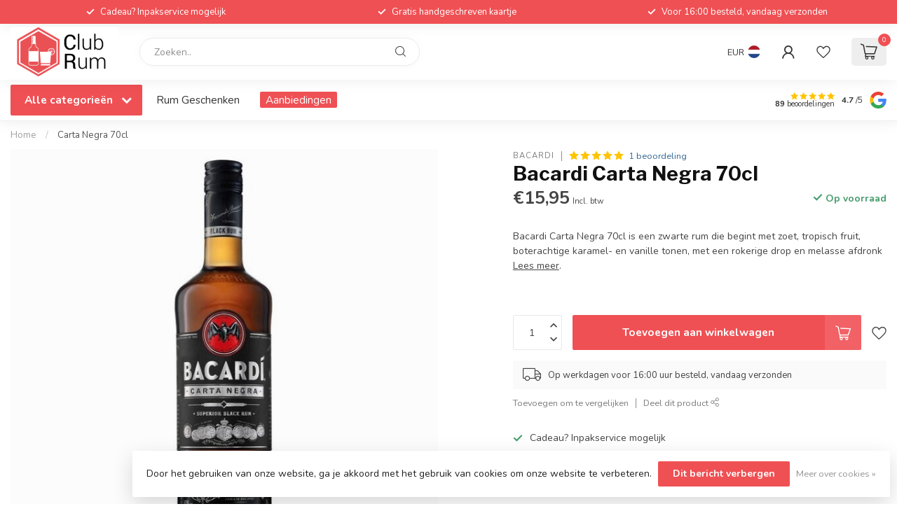

--- FILE ---
content_type: text/html;charset=utf-8
request_url: https://www.club-rum.nl/bacardi-carta-negra-70cl.html
body_size: 39105
content:
<!DOCTYPE html>
<html lang="nl">
  <head>
<link rel="preconnect" href="https://cdn.webshopapp.com">
<link rel="preconnect" href="https://fonts.googleapis.com">
<link rel="preconnect" href="https://fonts.gstatic.com" crossorigin>
<!--

    Theme Proxima | v1.0.0.1807202501_1_290389
    Theme designed and created by Dyvelopment - We are true e-commerce heroes!

    For custom Lightspeed eCom development or design contact us at www.dyvelopment.com

      _____                  _                                  _   
     |  __ \                | |                                | |  
     | |  | |_   ___   _____| | ___  _ __  _ __ ___   ___ _ __ | |_ 
     | |  | | | | \ \ / / _ \ |/ _ \| '_ \| '_ ` _ \ / _ \ '_ \| __|
     | |__| | |_| |\ V /  __/ | (_) | |_) | | | | | |  __/ | | | |_ 
     |_____/ \__, | \_/ \___|_|\___/| .__/|_| |_| |_|\___|_| |_|\__|
              __/ |                 | |                             
             |___/                  |_|                             
-->


<meta charset="utf-8"/>
<!-- [START] 'blocks/head.rain' -->
<!--

  (c) 2008-2026 Lightspeed Netherlands B.V.
  http://www.lightspeedhq.com
  Generated: 21-01-2026 @ 12:00:36

-->
<link rel="canonical" href="https://www.club-rum.nl/bacardi-carta-negra-70cl.html"/>
<link rel="alternate" href="https://www.club-rum.nl/index.rss" type="application/rss+xml" title="Nieuwe producten"/>
<link href="https://cdn.webshopapp.com/assets/cookielaw.css?2025-02-20" rel="stylesheet" type="text/css"/>
<meta name="robots" content="noodp,noydir"/>
<meta name="google-site-verification" content="vYkjO1BBVLROLmKQEzXAu6jmYPa_Cbk67pB01oI-PoU"/>
<meta property="og:url" content="https://www.club-rum.nl/bacardi-carta-negra-70cl.html?source=facebook"/>
<meta property="og:site_name" content="Club Rum"/>
<meta property="og:title" content="Bacardi Carta Negra 70cl"/>
<meta property="og:description" content="Bacardi Carta Negra 70cl bestellen? ✓Scherpe prijzen ✓Snelle levering ✓Altijd op voorraad ✓Klanten beoordelen ons met een 8,9!"/>
<meta property="og:image" content="https://cdn.webshopapp.com/shops/290389/files/308178323/bacardi-carta-negra-70cl.jpg"/>
<script src="https://www.powr.io/powr.js?external-type=lightspeed"></script>
<script src="https://designer.printlane.com/js/lightspeed/290389.js?rnd=1763125382414"></script>
<!--[if lt IE 9]>
<script src="https://cdn.webshopapp.com/assets/html5shiv.js?2025-02-20"></script>
<![endif]-->
<!-- [END] 'blocks/head.rain' -->

<title>Bacardi Carta Negra 70cl - Club Rum</title>

<meta name="dyapps-addons-enabled" content="true">
<meta name="dyapps-addons-version" content="2022081001">
<meta name="dyapps-theme-name" content="Proxima">
<meta name="dyapps-theme-editor" content="true">

<meta name="description" content="Bacardi Carta Negra 70cl bestellen? ✓Scherpe prijzen ✓Snelle levering ✓Altijd op voorraad ✓Klanten beoordelen ons met een 8,9!" />
<meta name="keywords" content="Bacardi, Carta, Negra, 70cl" />

<meta http-equiv="X-UA-Compatible" content="IE=edge">
<meta name="viewport" content="width=device-width, initial-scale=1">

<link rel="shortcut icon" href="https://cdn.webshopapp.com/shops/290389/themes/185008/v/2731379/assets/favicon.ico?20251114135550" type="image/x-icon" />
<link rel="preload" as="image" href="https://cdn.webshopapp.com/shops/290389/themes/185008/v/2731383/assets/logo.png?20251114135550">


	<link rel="preload" as="image" href="https://cdn.webshopapp.com/shops/290389/files/308178323/650x650x2/bacardi-carta-negra-70cl.jpg">

<script src="https://cdn.webshopapp.com/shops/290389/themes/185008/assets/jquery-1-12-4-min.js?20260106122225" defer></script>
<script>if(navigator.userAgent.indexOf("MSIE ") > -1 || navigator.userAgent.indexOf("Trident/") > -1) { document.write('<script src="https://cdn.webshopapp.com/shops/290389/themes/185008/assets/intersection-observer-polyfill.js?20260106122225">\x3C/script>') }</script>

<style>/*!
 * Bootstrap Reboot v4.6.1 (https://getbootstrap.com/)
 * Copyright 2011-2021 The Bootstrap Authors
 * Copyright 2011-2021 Twitter, Inc.
 * Licensed under MIT (https://github.com/twbs/bootstrap/blob/main/LICENSE)
 * Forked from Normalize.css, licensed MIT (https://github.com/necolas/normalize.css/blob/master/LICENSE.md)
 */*,*::before,*::after{box-sizing:border-box}html{font-family:sans-serif;line-height:1.15;-webkit-text-size-adjust:100%;-webkit-tap-highlight-color:rgba(0,0,0,0)}article,aside,figcaption,figure,footer,header,hgroup,main,nav,section{display:block}body{margin:0;font-family:-apple-system,BlinkMacSystemFont,"Segoe UI",Roboto,"Helvetica Neue",Arial,"Noto Sans","Liberation Sans",sans-serif,"Apple Color Emoji","Segoe UI Emoji","Segoe UI Symbol","Noto Color Emoji";font-size:1rem;font-weight:400;line-height:1.42857143;color:#212529;text-align:left;background-color:#fff}[tabindex="-1"]:focus:not(:focus-visible){outline:0 !important}hr{box-sizing:content-box;height:0;overflow:visible}h1,h2,h3,h4,h5,h6{margin-top:0;margin-bottom:.5rem}p{margin-top:0;margin-bottom:1rem}abbr[title],abbr[data-original-title]{text-decoration:underline;text-decoration:underline dotted;cursor:help;border-bottom:0;text-decoration-skip-ink:none}address{margin-bottom:1rem;font-style:normal;line-height:inherit}ol,ul,dl{margin-top:0;margin-bottom:1rem}ol ol,ul ul,ol ul,ul ol{margin-bottom:0}dt{font-weight:700}dd{margin-bottom:.5rem;margin-left:0}blockquote{margin:0 0 1rem}b,strong{font-weight:bolder}small{font-size:80%}sub,sup{position:relative;font-size:75%;line-height:0;vertical-align:baseline}sub{bottom:-0.25em}sup{top:-0.5em}a{color:#007bff;text-decoration:none;background-color:transparent}a:hover{color:#0056b3;text-decoration:underline}a:not([href]):not([class]){color:inherit;text-decoration:none}a:not([href]):not([class]):hover{color:inherit;text-decoration:none}pre,code,kbd,samp{font-family:SFMono-Regular,Menlo,Monaco,Consolas,"Liberation Mono","Courier New",monospace;font-size:1em}pre{margin-top:0;margin-bottom:1rem;overflow:auto;-ms-overflow-style:scrollbar}figure{margin:0 0 1rem}img{vertical-align:middle;border-style:none}svg{overflow:hidden;vertical-align:middle}table{border-collapse:collapse}caption{padding-top:.75rem;padding-bottom:.75rem;color:#6c757d;text-align:left;caption-side:bottom}th{text-align:inherit;text-align:-webkit-match-parent}label{display:inline-block;margin-bottom:.5rem}button{border-radius:0}button:focus:not(:focus-visible){outline:0}input,button,select,optgroup,textarea{margin:0;font-family:inherit;font-size:inherit;line-height:inherit}button,input{overflow:visible}button,select{text-transform:none}[role=button]{cursor:pointer}select{word-wrap:normal}button,[type=button],[type=reset],[type=submit]{-webkit-appearance:button}button:not(:disabled),[type=button]:not(:disabled),[type=reset]:not(:disabled),[type=submit]:not(:disabled){cursor:pointer}button::-moz-focus-inner,[type=button]::-moz-focus-inner,[type=reset]::-moz-focus-inner,[type=submit]::-moz-focus-inner{padding:0;border-style:none}input[type=radio],input[type=checkbox]{box-sizing:border-box;padding:0}textarea{overflow:auto;resize:vertical}fieldset{min-width:0;padding:0;margin:0;border:0}legend{display:block;width:100%;max-width:100%;padding:0;margin-bottom:.5rem;font-size:1.5rem;line-height:inherit;color:inherit;white-space:normal}progress{vertical-align:baseline}[type=number]::-webkit-inner-spin-button,[type=number]::-webkit-outer-spin-button{height:auto}[type=search]{outline-offset:-2px;-webkit-appearance:none}[type=search]::-webkit-search-decoration{-webkit-appearance:none}::-webkit-file-upload-button{font:inherit;-webkit-appearance:button}output{display:inline-block}summary{display:list-item;cursor:pointer}template{display:none}[hidden]{display:none !important}/*!
 * Bootstrap Grid v4.6.1 (https://getbootstrap.com/)
 * Copyright 2011-2021 The Bootstrap Authors
 * Copyright 2011-2021 Twitter, Inc.
 * Licensed under MIT (https://github.com/twbs/bootstrap/blob/main/LICENSE)
 */html{box-sizing:border-box;-ms-overflow-style:scrollbar}*,*::before,*::after{box-sizing:inherit}.container,.container-fluid,.container-xl,.container-lg,.container-md,.container-sm{width:100%;padding-right:15px;padding-left:15px;margin-right:auto;margin-left:auto}@media(min-width: 576px){.container-sm,.container{max-width:540px}}@media(min-width: 768px){.container-md,.container-sm,.container{max-width:720px}}@media(min-width: 992px){.container-lg,.container-md,.container-sm,.container{max-width:960px}}@media(min-width: 1200px){.container-xl,.container-lg,.container-md,.container-sm,.container{max-width:1140px}}.row{display:flex;flex-wrap:wrap;margin-right:-15px;margin-left:-15px}.no-gutters{margin-right:0;margin-left:0}.no-gutters>.col,.no-gutters>[class*=col-]{padding-right:0;padding-left:0}.col-xl,.col-xl-auto,.col-xl-12,.col-xl-11,.col-xl-10,.col-xl-9,.col-xl-8,.col-xl-7,.col-xl-6,.col-xl-5,.col-xl-4,.col-xl-3,.col-xl-2,.col-xl-1,.col-lg,.col-lg-auto,.col-lg-12,.col-lg-11,.col-lg-10,.col-lg-9,.col-lg-8,.col-lg-7,.col-lg-6,.col-lg-5,.col-lg-4,.col-lg-3,.col-lg-2,.col-lg-1,.col-md,.col-md-auto,.col-md-12,.col-md-11,.col-md-10,.col-md-9,.col-md-8,.col-md-7,.col-md-6,.col-md-5,.col-md-4,.col-md-3,.col-md-2,.col-md-1,.col-sm,.col-sm-auto,.col-sm-12,.col-sm-11,.col-sm-10,.col-sm-9,.col-sm-8,.col-sm-7,.col-sm-6,.col-sm-5,.col-sm-4,.col-sm-3,.col-sm-2,.col-sm-1,.col,.col-auto,.col-12,.col-11,.col-10,.col-9,.col-8,.col-7,.col-6,.col-5,.col-4,.col-3,.col-2,.col-1{position:relative;width:100%;padding-right:15px;padding-left:15px}.col{flex-basis:0;flex-grow:1;max-width:100%}.row-cols-1>*{flex:0 0 100%;max-width:100%}.row-cols-2>*{flex:0 0 50%;max-width:50%}.row-cols-3>*{flex:0 0 33.3333333333%;max-width:33.3333333333%}.row-cols-4>*{flex:0 0 25%;max-width:25%}.row-cols-5>*{flex:0 0 20%;max-width:20%}.row-cols-6>*{flex:0 0 16.6666666667%;max-width:16.6666666667%}.col-auto{flex:0 0 auto;width:auto;max-width:100%}.col-1{flex:0 0 8.33333333%;max-width:8.33333333%}.col-2{flex:0 0 16.66666667%;max-width:16.66666667%}.col-3{flex:0 0 25%;max-width:25%}.col-4{flex:0 0 33.33333333%;max-width:33.33333333%}.col-5{flex:0 0 41.66666667%;max-width:41.66666667%}.col-6{flex:0 0 50%;max-width:50%}.col-7{flex:0 0 58.33333333%;max-width:58.33333333%}.col-8{flex:0 0 66.66666667%;max-width:66.66666667%}.col-9{flex:0 0 75%;max-width:75%}.col-10{flex:0 0 83.33333333%;max-width:83.33333333%}.col-11{flex:0 0 91.66666667%;max-width:91.66666667%}.col-12{flex:0 0 100%;max-width:100%}.order-first{order:-1}.order-last{order:13}.order-0{order:0}.order-1{order:1}.order-2{order:2}.order-3{order:3}.order-4{order:4}.order-5{order:5}.order-6{order:6}.order-7{order:7}.order-8{order:8}.order-9{order:9}.order-10{order:10}.order-11{order:11}.order-12{order:12}.offset-1{margin-left:8.33333333%}.offset-2{margin-left:16.66666667%}.offset-3{margin-left:25%}.offset-4{margin-left:33.33333333%}.offset-5{margin-left:41.66666667%}.offset-6{margin-left:50%}.offset-7{margin-left:58.33333333%}.offset-8{margin-left:66.66666667%}.offset-9{margin-left:75%}.offset-10{margin-left:83.33333333%}.offset-11{margin-left:91.66666667%}@media(min-width: 576px){.col-sm{flex-basis:0;flex-grow:1;max-width:100%}.row-cols-sm-1>*{flex:0 0 100%;max-width:100%}.row-cols-sm-2>*{flex:0 0 50%;max-width:50%}.row-cols-sm-3>*{flex:0 0 33.3333333333%;max-width:33.3333333333%}.row-cols-sm-4>*{flex:0 0 25%;max-width:25%}.row-cols-sm-5>*{flex:0 0 20%;max-width:20%}.row-cols-sm-6>*{flex:0 0 16.6666666667%;max-width:16.6666666667%}.col-sm-auto{flex:0 0 auto;width:auto;max-width:100%}.col-sm-1{flex:0 0 8.33333333%;max-width:8.33333333%}.col-sm-2{flex:0 0 16.66666667%;max-width:16.66666667%}.col-sm-3{flex:0 0 25%;max-width:25%}.col-sm-4{flex:0 0 33.33333333%;max-width:33.33333333%}.col-sm-5{flex:0 0 41.66666667%;max-width:41.66666667%}.col-sm-6{flex:0 0 50%;max-width:50%}.col-sm-7{flex:0 0 58.33333333%;max-width:58.33333333%}.col-sm-8{flex:0 0 66.66666667%;max-width:66.66666667%}.col-sm-9{flex:0 0 75%;max-width:75%}.col-sm-10{flex:0 0 83.33333333%;max-width:83.33333333%}.col-sm-11{flex:0 0 91.66666667%;max-width:91.66666667%}.col-sm-12{flex:0 0 100%;max-width:100%}.order-sm-first{order:-1}.order-sm-last{order:13}.order-sm-0{order:0}.order-sm-1{order:1}.order-sm-2{order:2}.order-sm-3{order:3}.order-sm-4{order:4}.order-sm-5{order:5}.order-sm-6{order:6}.order-sm-7{order:7}.order-sm-8{order:8}.order-sm-9{order:9}.order-sm-10{order:10}.order-sm-11{order:11}.order-sm-12{order:12}.offset-sm-0{margin-left:0}.offset-sm-1{margin-left:8.33333333%}.offset-sm-2{margin-left:16.66666667%}.offset-sm-3{margin-left:25%}.offset-sm-4{margin-left:33.33333333%}.offset-sm-5{margin-left:41.66666667%}.offset-sm-6{margin-left:50%}.offset-sm-7{margin-left:58.33333333%}.offset-sm-8{margin-left:66.66666667%}.offset-sm-9{margin-left:75%}.offset-sm-10{margin-left:83.33333333%}.offset-sm-11{margin-left:91.66666667%}}@media(min-width: 768px){.col-md{flex-basis:0;flex-grow:1;max-width:100%}.row-cols-md-1>*{flex:0 0 100%;max-width:100%}.row-cols-md-2>*{flex:0 0 50%;max-width:50%}.row-cols-md-3>*{flex:0 0 33.3333333333%;max-width:33.3333333333%}.row-cols-md-4>*{flex:0 0 25%;max-width:25%}.row-cols-md-5>*{flex:0 0 20%;max-width:20%}.row-cols-md-6>*{flex:0 0 16.6666666667%;max-width:16.6666666667%}.col-md-auto{flex:0 0 auto;width:auto;max-width:100%}.col-md-1{flex:0 0 8.33333333%;max-width:8.33333333%}.col-md-2{flex:0 0 16.66666667%;max-width:16.66666667%}.col-md-3{flex:0 0 25%;max-width:25%}.col-md-4{flex:0 0 33.33333333%;max-width:33.33333333%}.col-md-5{flex:0 0 41.66666667%;max-width:41.66666667%}.col-md-6{flex:0 0 50%;max-width:50%}.col-md-7{flex:0 0 58.33333333%;max-width:58.33333333%}.col-md-8{flex:0 0 66.66666667%;max-width:66.66666667%}.col-md-9{flex:0 0 75%;max-width:75%}.col-md-10{flex:0 0 83.33333333%;max-width:83.33333333%}.col-md-11{flex:0 0 91.66666667%;max-width:91.66666667%}.col-md-12{flex:0 0 100%;max-width:100%}.order-md-first{order:-1}.order-md-last{order:13}.order-md-0{order:0}.order-md-1{order:1}.order-md-2{order:2}.order-md-3{order:3}.order-md-4{order:4}.order-md-5{order:5}.order-md-6{order:6}.order-md-7{order:7}.order-md-8{order:8}.order-md-9{order:9}.order-md-10{order:10}.order-md-11{order:11}.order-md-12{order:12}.offset-md-0{margin-left:0}.offset-md-1{margin-left:8.33333333%}.offset-md-2{margin-left:16.66666667%}.offset-md-3{margin-left:25%}.offset-md-4{margin-left:33.33333333%}.offset-md-5{margin-left:41.66666667%}.offset-md-6{margin-left:50%}.offset-md-7{margin-left:58.33333333%}.offset-md-8{margin-left:66.66666667%}.offset-md-9{margin-left:75%}.offset-md-10{margin-left:83.33333333%}.offset-md-11{margin-left:91.66666667%}}@media(min-width: 992px){.col-lg{flex-basis:0;flex-grow:1;max-width:100%}.row-cols-lg-1>*{flex:0 0 100%;max-width:100%}.row-cols-lg-2>*{flex:0 0 50%;max-width:50%}.row-cols-lg-3>*{flex:0 0 33.3333333333%;max-width:33.3333333333%}.row-cols-lg-4>*{flex:0 0 25%;max-width:25%}.row-cols-lg-5>*{flex:0 0 20%;max-width:20%}.row-cols-lg-6>*{flex:0 0 16.6666666667%;max-width:16.6666666667%}.col-lg-auto{flex:0 0 auto;width:auto;max-width:100%}.col-lg-1{flex:0 0 8.33333333%;max-width:8.33333333%}.col-lg-2{flex:0 0 16.66666667%;max-width:16.66666667%}.col-lg-3{flex:0 0 25%;max-width:25%}.col-lg-4{flex:0 0 33.33333333%;max-width:33.33333333%}.col-lg-5{flex:0 0 41.66666667%;max-width:41.66666667%}.col-lg-6{flex:0 0 50%;max-width:50%}.col-lg-7{flex:0 0 58.33333333%;max-width:58.33333333%}.col-lg-8{flex:0 0 66.66666667%;max-width:66.66666667%}.col-lg-9{flex:0 0 75%;max-width:75%}.col-lg-10{flex:0 0 83.33333333%;max-width:83.33333333%}.col-lg-11{flex:0 0 91.66666667%;max-width:91.66666667%}.col-lg-12{flex:0 0 100%;max-width:100%}.order-lg-first{order:-1}.order-lg-last{order:13}.order-lg-0{order:0}.order-lg-1{order:1}.order-lg-2{order:2}.order-lg-3{order:3}.order-lg-4{order:4}.order-lg-5{order:5}.order-lg-6{order:6}.order-lg-7{order:7}.order-lg-8{order:8}.order-lg-9{order:9}.order-lg-10{order:10}.order-lg-11{order:11}.order-lg-12{order:12}.offset-lg-0{margin-left:0}.offset-lg-1{margin-left:8.33333333%}.offset-lg-2{margin-left:16.66666667%}.offset-lg-3{margin-left:25%}.offset-lg-4{margin-left:33.33333333%}.offset-lg-5{margin-left:41.66666667%}.offset-lg-6{margin-left:50%}.offset-lg-7{margin-left:58.33333333%}.offset-lg-8{margin-left:66.66666667%}.offset-lg-9{margin-left:75%}.offset-lg-10{margin-left:83.33333333%}.offset-lg-11{margin-left:91.66666667%}}@media(min-width: 1200px){.col-xl{flex-basis:0;flex-grow:1;max-width:100%}.row-cols-xl-1>*{flex:0 0 100%;max-width:100%}.row-cols-xl-2>*{flex:0 0 50%;max-width:50%}.row-cols-xl-3>*{flex:0 0 33.3333333333%;max-width:33.3333333333%}.row-cols-xl-4>*{flex:0 0 25%;max-width:25%}.row-cols-xl-5>*{flex:0 0 20%;max-width:20%}.row-cols-xl-6>*{flex:0 0 16.6666666667%;max-width:16.6666666667%}.col-xl-auto{flex:0 0 auto;width:auto;max-width:100%}.col-xl-1{flex:0 0 8.33333333%;max-width:8.33333333%}.col-xl-2{flex:0 0 16.66666667%;max-width:16.66666667%}.col-xl-3{flex:0 0 25%;max-width:25%}.col-xl-4{flex:0 0 33.33333333%;max-width:33.33333333%}.col-xl-5{flex:0 0 41.66666667%;max-width:41.66666667%}.col-xl-6{flex:0 0 50%;max-width:50%}.col-xl-7{flex:0 0 58.33333333%;max-width:58.33333333%}.col-xl-8{flex:0 0 66.66666667%;max-width:66.66666667%}.col-xl-9{flex:0 0 75%;max-width:75%}.col-xl-10{flex:0 0 83.33333333%;max-width:83.33333333%}.col-xl-11{flex:0 0 91.66666667%;max-width:91.66666667%}.col-xl-12{flex:0 0 100%;max-width:100%}.order-xl-first{order:-1}.order-xl-last{order:13}.order-xl-0{order:0}.order-xl-1{order:1}.order-xl-2{order:2}.order-xl-3{order:3}.order-xl-4{order:4}.order-xl-5{order:5}.order-xl-6{order:6}.order-xl-7{order:7}.order-xl-8{order:8}.order-xl-9{order:9}.order-xl-10{order:10}.order-xl-11{order:11}.order-xl-12{order:12}.offset-xl-0{margin-left:0}.offset-xl-1{margin-left:8.33333333%}.offset-xl-2{margin-left:16.66666667%}.offset-xl-3{margin-left:25%}.offset-xl-4{margin-left:33.33333333%}.offset-xl-5{margin-left:41.66666667%}.offset-xl-6{margin-left:50%}.offset-xl-7{margin-left:58.33333333%}.offset-xl-8{margin-left:66.66666667%}.offset-xl-9{margin-left:75%}.offset-xl-10{margin-left:83.33333333%}.offset-xl-11{margin-left:91.66666667%}}.d-none{display:none !important}.d-inline{display:inline !important}.d-inline-block{display:inline-block !important}.d-block{display:block !important}.d-table{display:table !important}.d-table-row{display:table-row !important}.d-table-cell{display:table-cell !important}.d-flex{display:flex !important}.d-inline-flex{display:inline-flex !important}@media(min-width: 576px){.d-sm-none{display:none !important}.d-sm-inline{display:inline !important}.d-sm-inline-block{display:inline-block !important}.d-sm-block{display:block !important}.d-sm-table{display:table !important}.d-sm-table-row{display:table-row !important}.d-sm-table-cell{display:table-cell !important}.d-sm-flex{display:flex !important}.d-sm-inline-flex{display:inline-flex !important}}@media(min-width: 768px){.d-md-none{display:none !important}.d-md-inline{display:inline !important}.d-md-inline-block{display:inline-block !important}.d-md-block{display:block !important}.d-md-table{display:table !important}.d-md-table-row{display:table-row !important}.d-md-table-cell{display:table-cell !important}.d-md-flex{display:flex !important}.d-md-inline-flex{display:inline-flex !important}}@media(min-width: 992px){.d-lg-none{display:none !important}.d-lg-inline{display:inline !important}.d-lg-inline-block{display:inline-block !important}.d-lg-block{display:block !important}.d-lg-table{display:table !important}.d-lg-table-row{display:table-row !important}.d-lg-table-cell{display:table-cell !important}.d-lg-flex{display:flex !important}.d-lg-inline-flex{display:inline-flex !important}}@media(min-width: 1200px){.d-xl-none{display:none !important}.d-xl-inline{display:inline !important}.d-xl-inline-block{display:inline-block !important}.d-xl-block{display:block !important}.d-xl-table{display:table !important}.d-xl-table-row{display:table-row !important}.d-xl-table-cell{display:table-cell !important}.d-xl-flex{display:flex !important}.d-xl-inline-flex{display:inline-flex !important}}@media print{.d-print-none{display:none !important}.d-print-inline{display:inline !important}.d-print-inline-block{display:inline-block !important}.d-print-block{display:block !important}.d-print-table{display:table !important}.d-print-table-row{display:table-row !important}.d-print-table-cell{display:table-cell !important}.d-print-flex{display:flex !important}.d-print-inline-flex{display:inline-flex !important}}.flex-row{flex-direction:row !important}.flex-column{flex-direction:column !important}.flex-row-reverse{flex-direction:row-reverse !important}.flex-column-reverse{flex-direction:column-reverse !important}.flex-wrap{flex-wrap:wrap !important}.flex-nowrap{flex-wrap:nowrap !important}.flex-wrap-reverse{flex-wrap:wrap-reverse !important}.flex-fill{flex:1 1 auto !important}.flex-grow-0{flex-grow:0 !important}.flex-grow-1{flex-grow:1 !important}.flex-shrink-0{flex-shrink:0 !important}.flex-shrink-1{flex-shrink:1 !important}.justify-content-start{justify-content:flex-start !important}.justify-content-end{justify-content:flex-end !important}.justify-content-center{justify-content:center !important}.justify-content-between{justify-content:space-between !important}.justify-content-around{justify-content:space-around !important}.align-items-start{align-items:flex-start !important}.align-items-end{align-items:flex-end !important}.align-items-center{align-items:center !important}.align-items-baseline{align-items:baseline !important}.align-items-stretch{align-items:stretch !important}.align-content-start{align-content:flex-start !important}.align-content-end{align-content:flex-end !important}.align-content-center{align-content:center !important}.align-content-between{align-content:space-between !important}.align-content-around{align-content:space-around !important}.align-content-stretch{align-content:stretch !important}.align-self-auto{align-self:auto !important}.align-self-start{align-self:flex-start !important}.align-self-end{align-self:flex-end !important}.align-self-center{align-self:center !important}.align-self-baseline{align-self:baseline !important}.align-self-stretch{align-self:stretch !important}@media(min-width: 576px){.flex-sm-row{flex-direction:row !important}.flex-sm-column{flex-direction:column !important}.flex-sm-row-reverse{flex-direction:row-reverse !important}.flex-sm-column-reverse{flex-direction:column-reverse !important}.flex-sm-wrap{flex-wrap:wrap !important}.flex-sm-nowrap{flex-wrap:nowrap !important}.flex-sm-wrap-reverse{flex-wrap:wrap-reverse !important}.flex-sm-fill{flex:1 1 auto !important}.flex-sm-grow-0{flex-grow:0 !important}.flex-sm-grow-1{flex-grow:1 !important}.flex-sm-shrink-0{flex-shrink:0 !important}.flex-sm-shrink-1{flex-shrink:1 !important}.justify-content-sm-start{justify-content:flex-start !important}.justify-content-sm-end{justify-content:flex-end !important}.justify-content-sm-center{justify-content:center !important}.justify-content-sm-between{justify-content:space-between !important}.justify-content-sm-around{justify-content:space-around !important}.align-items-sm-start{align-items:flex-start !important}.align-items-sm-end{align-items:flex-end !important}.align-items-sm-center{align-items:center !important}.align-items-sm-baseline{align-items:baseline !important}.align-items-sm-stretch{align-items:stretch !important}.align-content-sm-start{align-content:flex-start !important}.align-content-sm-end{align-content:flex-end !important}.align-content-sm-center{align-content:center !important}.align-content-sm-between{align-content:space-between !important}.align-content-sm-around{align-content:space-around !important}.align-content-sm-stretch{align-content:stretch !important}.align-self-sm-auto{align-self:auto !important}.align-self-sm-start{align-self:flex-start !important}.align-self-sm-end{align-self:flex-end !important}.align-self-sm-center{align-self:center !important}.align-self-sm-baseline{align-self:baseline !important}.align-self-sm-stretch{align-self:stretch !important}}@media(min-width: 768px){.flex-md-row{flex-direction:row !important}.flex-md-column{flex-direction:column !important}.flex-md-row-reverse{flex-direction:row-reverse !important}.flex-md-column-reverse{flex-direction:column-reverse !important}.flex-md-wrap{flex-wrap:wrap !important}.flex-md-nowrap{flex-wrap:nowrap !important}.flex-md-wrap-reverse{flex-wrap:wrap-reverse !important}.flex-md-fill{flex:1 1 auto !important}.flex-md-grow-0{flex-grow:0 !important}.flex-md-grow-1{flex-grow:1 !important}.flex-md-shrink-0{flex-shrink:0 !important}.flex-md-shrink-1{flex-shrink:1 !important}.justify-content-md-start{justify-content:flex-start !important}.justify-content-md-end{justify-content:flex-end !important}.justify-content-md-center{justify-content:center !important}.justify-content-md-between{justify-content:space-between !important}.justify-content-md-around{justify-content:space-around !important}.align-items-md-start{align-items:flex-start !important}.align-items-md-end{align-items:flex-end !important}.align-items-md-center{align-items:center !important}.align-items-md-baseline{align-items:baseline !important}.align-items-md-stretch{align-items:stretch !important}.align-content-md-start{align-content:flex-start !important}.align-content-md-end{align-content:flex-end !important}.align-content-md-center{align-content:center !important}.align-content-md-between{align-content:space-between !important}.align-content-md-around{align-content:space-around !important}.align-content-md-stretch{align-content:stretch !important}.align-self-md-auto{align-self:auto !important}.align-self-md-start{align-self:flex-start !important}.align-self-md-end{align-self:flex-end !important}.align-self-md-center{align-self:center !important}.align-self-md-baseline{align-self:baseline !important}.align-self-md-stretch{align-self:stretch !important}}@media(min-width: 992px){.flex-lg-row{flex-direction:row !important}.flex-lg-column{flex-direction:column !important}.flex-lg-row-reverse{flex-direction:row-reverse !important}.flex-lg-column-reverse{flex-direction:column-reverse !important}.flex-lg-wrap{flex-wrap:wrap !important}.flex-lg-nowrap{flex-wrap:nowrap !important}.flex-lg-wrap-reverse{flex-wrap:wrap-reverse !important}.flex-lg-fill{flex:1 1 auto !important}.flex-lg-grow-0{flex-grow:0 !important}.flex-lg-grow-1{flex-grow:1 !important}.flex-lg-shrink-0{flex-shrink:0 !important}.flex-lg-shrink-1{flex-shrink:1 !important}.justify-content-lg-start{justify-content:flex-start !important}.justify-content-lg-end{justify-content:flex-end !important}.justify-content-lg-center{justify-content:center !important}.justify-content-lg-between{justify-content:space-between !important}.justify-content-lg-around{justify-content:space-around !important}.align-items-lg-start{align-items:flex-start !important}.align-items-lg-end{align-items:flex-end !important}.align-items-lg-center{align-items:center !important}.align-items-lg-baseline{align-items:baseline !important}.align-items-lg-stretch{align-items:stretch !important}.align-content-lg-start{align-content:flex-start !important}.align-content-lg-end{align-content:flex-end !important}.align-content-lg-center{align-content:center !important}.align-content-lg-between{align-content:space-between !important}.align-content-lg-around{align-content:space-around !important}.align-content-lg-stretch{align-content:stretch !important}.align-self-lg-auto{align-self:auto !important}.align-self-lg-start{align-self:flex-start !important}.align-self-lg-end{align-self:flex-end !important}.align-self-lg-center{align-self:center !important}.align-self-lg-baseline{align-self:baseline !important}.align-self-lg-stretch{align-self:stretch !important}}@media(min-width: 1200px){.flex-xl-row{flex-direction:row !important}.flex-xl-column{flex-direction:column !important}.flex-xl-row-reverse{flex-direction:row-reverse !important}.flex-xl-column-reverse{flex-direction:column-reverse !important}.flex-xl-wrap{flex-wrap:wrap !important}.flex-xl-nowrap{flex-wrap:nowrap !important}.flex-xl-wrap-reverse{flex-wrap:wrap-reverse !important}.flex-xl-fill{flex:1 1 auto !important}.flex-xl-grow-0{flex-grow:0 !important}.flex-xl-grow-1{flex-grow:1 !important}.flex-xl-shrink-0{flex-shrink:0 !important}.flex-xl-shrink-1{flex-shrink:1 !important}.justify-content-xl-start{justify-content:flex-start !important}.justify-content-xl-end{justify-content:flex-end !important}.justify-content-xl-center{justify-content:center !important}.justify-content-xl-between{justify-content:space-between !important}.justify-content-xl-around{justify-content:space-around !important}.align-items-xl-start{align-items:flex-start !important}.align-items-xl-end{align-items:flex-end !important}.align-items-xl-center{align-items:center !important}.align-items-xl-baseline{align-items:baseline !important}.align-items-xl-stretch{align-items:stretch !important}.align-content-xl-start{align-content:flex-start !important}.align-content-xl-end{align-content:flex-end !important}.align-content-xl-center{align-content:center !important}.align-content-xl-between{align-content:space-between !important}.align-content-xl-around{align-content:space-around !important}.align-content-xl-stretch{align-content:stretch !important}.align-self-xl-auto{align-self:auto !important}.align-self-xl-start{align-self:flex-start !important}.align-self-xl-end{align-self:flex-end !important}.align-self-xl-center{align-self:center !important}.align-self-xl-baseline{align-self:baseline !important}.align-self-xl-stretch{align-self:stretch !important}}.m-0{margin:0 !important}.mt-0,.my-0{margin-top:0 !important}.mr-0,.mx-0{margin-right:0 !important}.mb-0,.my-0{margin-bottom:0 !important}.ml-0,.mx-0{margin-left:0 !important}.m-1{margin:5px !important}.mt-1,.my-1{margin-top:5px !important}.mr-1,.mx-1{margin-right:5px !important}.mb-1,.my-1{margin-bottom:5px !important}.ml-1,.mx-1{margin-left:5px !important}.m-2{margin:10px !important}.mt-2,.my-2{margin-top:10px !important}.mr-2,.mx-2{margin-right:10px !important}.mb-2,.my-2{margin-bottom:10px !important}.ml-2,.mx-2{margin-left:10px !important}.m-3{margin:15px !important}.mt-3,.my-3{margin-top:15px !important}.mr-3,.mx-3{margin-right:15px !important}.mb-3,.my-3{margin-bottom:15px !important}.ml-3,.mx-3{margin-left:15px !important}.m-4{margin:30px !important}.mt-4,.my-4{margin-top:30px !important}.mr-4,.mx-4{margin-right:30px !important}.mb-4,.my-4{margin-bottom:30px !important}.ml-4,.mx-4{margin-left:30px !important}.m-5{margin:50px !important}.mt-5,.my-5{margin-top:50px !important}.mr-5,.mx-5{margin-right:50px !important}.mb-5,.my-5{margin-bottom:50px !important}.ml-5,.mx-5{margin-left:50px !important}.m-6{margin:80px !important}.mt-6,.my-6{margin-top:80px !important}.mr-6,.mx-6{margin-right:80px !important}.mb-6,.my-6{margin-bottom:80px !important}.ml-6,.mx-6{margin-left:80px !important}.p-0{padding:0 !important}.pt-0,.py-0{padding-top:0 !important}.pr-0,.px-0{padding-right:0 !important}.pb-0,.py-0{padding-bottom:0 !important}.pl-0,.px-0{padding-left:0 !important}.p-1{padding:5px !important}.pt-1,.py-1{padding-top:5px !important}.pr-1,.px-1{padding-right:5px !important}.pb-1,.py-1{padding-bottom:5px !important}.pl-1,.px-1{padding-left:5px !important}.p-2{padding:10px !important}.pt-2,.py-2{padding-top:10px !important}.pr-2,.px-2{padding-right:10px !important}.pb-2,.py-2{padding-bottom:10px !important}.pl-2,.px-2{padding-left:10px !important}.p-3{padding:15px !important}.pt-3,.py-3{padding-top:15px !important}.pr-3,.px-3{padding-right:15px !important}.pb-3,.py-3{padding-bottom:15px !important}.pl-3,.px-3{padding-left:15px !important}.p-4{padding:30px !important}.pt-4,.py-4{padding-top:30px !important}.pr-4,.px-4{padding-right:30px !important}.pb-4,.py-4{padding-bottom:30px !important}.pl-4,.px-4{padding-left:30px !important}.p-5{padding:50px !important}.pt-5,.py-5{padding-top:50px !important}.pr-5,.px-5{padding-right:50px !important}.pb-5,.py-5{padding-bottom:50px !important}.pl-5,.px-5{padding-left:50px !important}.p-6{padding:80px !important}.pt-6,.py-6{padding-top:80px !important}.pr-6,.px-6{padding-right:80px !important}.pb-6,.py-6{padding-bottom:80px !important}.pl-6,.px-6{padding-left:80px !important}.m-n1{margin:-5px !important}.mt-n1,.my-n1{margin-top:-5px !important}.mr-n1,.mx-n1{margin-right:-5px !important}.mb-n1,.my-n1{margin-bottom:-5px !important}.ml-n1,.mx-n1{margin-left:-5px !important}.m-n2{margin:-10px !important}.mt-n2,.my-n2{margin-top:-10px !important}.mr-n2,.mx-n2{margin-right:-10px !important}.mb-n2,.my-n2{margin-bottom:-10px !important}.ml-n2,.mx-n2{margin-left:-10px !important}.m-n3{margin:-15px !important}.mt-n3,.my-n3{margin-top:-15px !important}.mr-n3,.mx-n3{margin-right:-15px !important}.mb-n3,.my-n3{margin-bottom:-15px !important}.ml-n3,.mx-n3{margin-left:-15px !important}.m-n4{margin:-30px !important}.mt-n4,.my-n4{margin-top:-30px !important}.mr-n4,.mx-n4{margin-right:-30px !important}.mb-n4,.my-n4{margin-bottom:-30px !important}.ml-n4,.mx-n4{margin-left:-30px !important}.m-n5{margin:-50px !important}.mt-n5,.my-n5{margin-top:-50px !important}.mr-n5,.mx-n5{margin-right:-50px !important}.mb-n5,.my-n5{margin-bottom:-50px !important}.ml-n5,.mx-n5{margin-left:-50px !important}.m-n6{margin:-80px !important}.mt-n6,.my-n6{margin-top:-80px !important}.mr-n6,.mx-n6{margin-right:-80px !important}.mb-n6,.my-n6{margin-bottom:-80px !important}.ml-n6,.mx-n6{margin-left:-80px !important}.m-auto{margin:auto !important}.mt-auto,.my-auto{margin-top:auto !important}.mr-auto,.mx-auto{margin-right:auto !important}.mb-auto,.my-auto{margin-bottom:auto !important}.ml-auto,.mx-auto{margin-left:auto !important}@media(min-width: 576px){.m-sm-0{margin:0 !important}.mt-sm-0,.my-sm-0{margin-top:0 !important}.mr-sm-0,.mx-sm-0{margin-right:0 !important}.mb-sm-0,.my-sm-0{margin-bottom:0 !important}.ml-sm-0,.mx-sm-0{margin-left:0 !important}.m-sm-1{margin:5px !important}.mt-sm-1,.my-sm-1{margin-top:5px !important}.mr-sm-1,.mx-sm-1{margin-right:5px !important}.mb-sm-1,.my-sm-1{margin-bottom:5px !important}.ml-sm-1,.mx-sm-1{margin-left:5px !important}.m-sm-2{margin:10px !important}.mt-sm-2,.my-sm-2{margin-top:10px !important}.mr-sm-2,.mx-sm-2{margin-right:10px !important}.mb-sm-2,.my-sm-2{margin-bottom:10px !important}.ml-sm-2,.mx-sm-2{margin-left:10px !important}.m-sm-3{margin:15px !important}.mt-sm-3,.my-sm-3{margin-top:15px !important}.mr-sm-3,.mx-sm-3{margin-right:15px !important}.mb-sm-3,.my-sm-3{margin-bottom:15px !important}.ml-sm-3,.mx-sm-3{margin-left:15px !important}.m-sm-4{margin:30px !important}.mt-sm-4,.my-sm-4{margin-top:30px !important}.mr-sm-4,.mx-sm-4{margin-right:30px !important}.mb-sm-4,.my-sm-4{margin-bottom:30px !important}.ml-sm-4,.mx-sm-4{margin-left:30px !important}.m-sm-5{margin:50px !important}.mt-sm-5,.my-sm-5{margin-top:50px !important}.mr-sm-5,.mx-sm-5{margin-right:50px !important}.mb-sm-5,.my-sm-5{margin-bottom:50px !important}.ml-sm-5,.mx-sm-5{margin-left:50px !important}.m-sm-6{margin:80px !important}.mt-sm-6,.my-sm-6{margin-top:80px !important}.mr-sm-6,.mx-sm-6{margin-right:80px !important}.mb-sm-6,.my-sm-6{margin-bottom:80px !important}.ml-sm-6,.mx-sm-6{margin-left:80px !important}.p-sm-0{padding:0 !important}.pt-sm-0,.py-sm-0{padding-top:0 !important}.pr-sm-0,.px-sm-0{padding-right:0 !important}.pb-sm-0,.py-sm-0{padding-bottom:0 !important}.pl-sm-0,.px-sm-0{padding-left:0 !important}.p-sm-1{padding:5px !important}.pt-sm-1,.py-sm-1{padding-top:5px !important}.pr-sm-1,.px-sm-1{padding-right:5px !important}.pb-sm-1,.py-sm-1{padding-bottom:5px !important}.pl-sm-1,.px-sm-1{padding-left:5px !important}.p-sm-2{padding:10px !important}.pt-sm-2,.py-sm-2{padding-top:10px !important}.pr-sm-2,.px-sm-2{padding-right:10px !important}.pb-sm-2,.py-sm-2{padding-bottom:10px !important}.pl-sm-2,.px-sm-2{padding-left:10px !important}.p-sm-3{padding:15px !important}.pt-sm-3,.py-sm-3{padding-top:15px !important}.pr-sm-3,.px-sm-3{padding-right:15px !important}.pb-sm-3,.py-sm-3{padding-bottom:15px !important}.pl-sm-3,.px-sm-3{padding-left:15px !important}.p-sm-4{padding:30px !important}.pt-sm-4,.py-sm-4{padding-top:30px !important}.pr-sm-4,.px-sm-4{padding-right:30px !important}.pb-sm-4,.py-sm-4{padding-bottom:30px !important}.pl-sm-4,.px-sm-4{padding-left:30px !important}.p-sm-5{padding:50px !important}.pt-sm-5,.py-sm-5{padding-top:50px !important}.pr-sm-5,.px-sm-5{padding-right:50px !important}.pb-sm-5,.py-sm-5{padding-bottom:50px !important}.pl-sm-5,.px-sm-5{padding-left:50px !important}.p-sm-6{padding:80px !important}.pt-sm-6,.py-sm-6{padding-top:80px !important}.pr-sm-6,.px-sm-6{padding-right:80px !important}.pb-sm-6,.py-sm-6{padding-bottom:80px !important}.pl-sm-6,.px-sm-6{padding-left:80px !important}.m-sm-n1{margin:-5px !important}.mt-sm-n1,.my-sm-n1{margin-top:-5px !important}.mr-sm-n1,.mx-sm-n1{margin-right:-5px !important}.mb-sm-n1,.my-sm-n1{margin-bottom:-5px !important}.ml-sm-n1,.mx-sm-n1{margin-left:-5px !important}.m-sm-n2{margin:-10px !important}.mt-sm-n2,.my-sm-n2{margin-top:-10px !important}.mr-sm-n2,.mx-sm-n2{margin-right:-10px !important}.mb-sm-n2,.my-sm-n2{margin-bottom:-10px !important}.ml-sm-n2,.mx-sm-n2{margin-left:-10px !important}.m-sm-n3{margin:-15px !important}.mt-sm-n3,.my-sm-n3{margin-top:-15px !important}.mr-sm-n3,.mx-sm-n3{margin-right:-15px !important}.mb-sm-n3,.my-sm-n3{margin-bottom:-15px !important}.ml-sm-n3,.mx-sm-n3{margin-left:-15px !important}.m-sm-n4{margin:-30px !important}.mt-sm-n4,.my-sm-n4{margin-top:-30px !important}.mr-sm-n4,.mx-sm-n4{margin-right:-30px !important}.mb-sm-n4,.my-sm-n4{margin-bottom:-30px !important}.ml-sm-n4,.mx-sm-n4{margin-left:-30px !important}.m-sm-n5{margin:-50px !important}.mt-sm-n5,.my-sm-n5{margin-top:-50px !important}.mr-sm-n5,.mx-sm-n5{margin-right:-50px !important}.mb-sm-n5,.my-sm-n5{margin-bottom:-50px !important}.ml-sm-n5,.mx-sm-n5{margin-left:-50px !important}.m-sm-n6{margin:-80px !important}.mt-sm-n6,.my-sm-n6{margin-top:-80px !important}.mr-sm-n6,.mx-sm-n6{margin-right:-80px !important}.mb-sm-n6,.my-sm-n6{margin-bottom:-80px !important}.ml-sm-n6,.mx-sm-n6{margin-left:-80px !important}.m-sm-auto{margin:auto !important}.mt-sm-auto,.my-sm-auto{margin-top:auto !important}.mr-sm-auto,.mx-sm-auto{margin-right:auto !important}.mb-sm-auto,.my-sm-auto{margin-bottom:auto !important}.ml-sm-auto,.mx-sm-auto{margin-left:auto !important}}@media(min-width: 768px){.m-md-0{margin:0 !important}.mt-md-0,.my-md-0{margin-top:0 !important}.mr-md-0,.mx-md-0{margin-right:0 !important}.mb-md-0,.my-md-0{margin-bottom:0 !important}.ml-md-0,.mx-md-0{margin-left:0 !important}.m-md-1{margin:5px !important}.mt-md-1,.my-md-1{margin-top:5px !important}.mr-md-1,.mx-md-1{margin-right:5px !important}.mb-md-1,.my-md-1{margin-bottom:5px !important}.ml-md-1,.mx-md-1{margin-left:5px !important}.m-md-2{margin:10px !important}.mt-md-2,.my-md-2{margin-top:10px !important}.mr-md-2,.mx-md-2{margin-right:10px !important}.mb-md-2,.my-md-2{margin-bottom:10px !important}.ml-md-2,.mx-md-2{margin-left:10px !important}.m-md-3{margin:15px !important}.mt-md-3,.my-md-3{margin-top:15px !important}.mr-md-3,.mx-md-3{margin-right:15px !important}.mb-md-3,.my-md-3{margin-bottom:15px !important}.ml-md-3,.mx-md-3{margin-left:15px !important}.m-md-4{margin:30px !important}.mt-md-4,.my-md-4{margin-top:30px !important}.mr-md-4,.mx-md-4{margin-right:30px !important}.mb-md-4,.my-md-4{margin-bottom:30px !important}.ml-md-4,.mx-md-4{margin-left:30px !important}.m-md-5{margin:50px !important}.mt-md-5,.my-md-5{margin-top:50px !important}.mr-md-5,.mx-md-5{margin-right:50px !important}.mb-md-5,.my-md-5{margin-bottom:50px !important}.ml-md-5,.mx-md-5{margin-left:50px !important}.m-md-6{margin:80px !important}.mt-md-6,.my-md-6{margin-top:80px !important}.mr-md-6,.mx-md-6{margin-right:80px !important}.mb-md-6,.my-md-6{margin-bottom:80px !important}.ml-md-6,.mx-md-6{margin-left:80px !important}.p-md-0{padding:0 !important}.pt-md-0,.py-md-0{padding-top:0 !important}.pr-md-0,.px-md-0{padding-right:0 !important}.pb-md-0,.py-md-0{padding-bottom:0 !important}.pl-md-0,.px-md-0{padding-left:0 !important}.p-md-1{padding:5px !important}.pt-md-1,.py-md-1{padding-top:5px !important}.pr-md-1,.px-md-1{padding-right:5px !important}.pb-md-1,.py-md-1{padding-bottom:5px !important}.pl-md-1,.px-md-1{padding-left:5px !important}.p-md-2{padding:10px !important}.pt-md-2,.py-md-2{padding-top:10px !important}.pr-md-2,.px-md-2{padding-right:10px !important}.pb-md-2,.py-md-2{padding-bottom:10px !important}.pl-md-2,.px-md-2{padding-left:10px !important}.p-md-3{padding:15px !important}.pt-md-3,.py-md-3{padding-top:15px !important}.pr-md-3,.px-md-3{padding-right:15px !important}.pb-md-3,.py-md-3{padding-bottom:15px !important}.pl-md-3,.px-md-3{padding-left:15px !important}.p-md-4{padding:30px !important}.pt-md-4,.py-md-4{padding-top:30px !important}.pr-md-4,.px-md-4{padding-right:30px !important}.pb-md-4,.py-md-4{padding-bottom:30px !important}.pl-md-4,.px-md-4{padding-left:30px !important}.p-md-5{padding:50px !important}.pt-md-5,.py-md-5{padding-top:50px !important}.pr-md-5,.px-md-5{padding-right:50px !important}.pb-md-5,.py-md-5{padding-bottom:50px !important}.pl-md-5,.px-md-5{padding-left:50px !important}.p-md-6{padding:80px !important}.pt-md-6,.py-md-6{padding-top:80px !important}.pr-md-6,.px-md-6{padding-right:80px !important}.pb-md-6,.py-md-6{padding-bottom:80px !important}.pl-md-6,.px-md-6{padding-left:80px !important}.m-md-n1{margin:-5px !important}.mt-md-n1,.my-md-n1{margin-top:-5px !important}.mr-md-n1,.mx-md-n1{margin-right:-5px !important}.mb-md-n1,.my-md-n1{margin-bottom:-5px !important}.ml-md-n1,.mx-md-n1{margin-left:-5px !important}.m-md-n2{margin:-10px !important}.mt-md-n2,.my-md-n2{margin-top:-10px !important}.mr-md-n2,.mx-md-n2{margin-right:-10px !important}.mb-md-n2,.my-md-n2{margin-bottom:-10px !important}.ml-md-n2,.mx-md-n2{margin-left:-10px !important}.m-md-n3{margin:-15px !important}.mt-md-n3,.my-md-n3{margin-top:-15px !important}.mr-md-n3,.mx-md-n3{margin-right:-15px !important}.mb-md-n3,.my-md-n3{margin-bottom:-15px !important}.ml-md-n3,.mx-md-n3{margin-left:-15px !important}.m-md-n4{margin:-30px !important}.mt-md-n4,.my-md-n4{margin-top:-30px !important}.mr-md-n4,.mx-md-n4{margin-right:-30px !important}.mb-md-n4,.my-md-n4{margin-bottom:-30px !important}.ml-md-n4,.mx-md-n4{margin-left:-30px !important}.m-md-n5{margin:-50px !important}.mt-md-n5,.my-md-n5{margin-top:-50px !important}.mr-md-n5,.mx-md-n5{margin-right:-50px !important}.mb-md-n5,.my-md-n5{margin-bottom:-50px !important}.ml-md-n5,.mx-md-n5{margin-left:-50px !important}.m-md-n6{margin:-80px !important}.mt-md-n6,.my-md-n6{margin-top:-80px !important}.mr-md-n6,.mx-md-n6{margin-right:-80px !important}.mb-md-n6,.my-md-n6{margin-bottom:-80px !important}.ml-md-n6,.mx-md-n6{margin-left:-80px !important}.m-md-auto{margin:auto !important}.mt-md-auto,.my-md-auto{margin-top:auto !important}.mr-md-auto,.mx-md-auto{margin-right:auto !important}.mb-md-auto,.my-md-auto{margin-bottom:auto !important}.ml-md-auto,.mx-md-auto{margin-left:auto !important}}@media(min-width: 992px){.m-lg-0{margin:0 !important}.mt-lg-0,.my-lg-0{margin-top:0 !important}.mr-lg-0,.mx-lg-0{margin-right:0 !important}.mb-lg-0,.my-lg-0{margin-bottom:0 !important}.ml-lg-0,.mx-lg-0{margin-left:0 !important}.m-lg-1{margin:5px !important}.mt-lg-1,.my-lg-1{margin-top:5px !important}.mr-lg-1,.mx-lg-1{margin-right:5px !important}.mb-lg-1,.my-lg-1{margin-bottom:5px !important}.ml-lg-1,.mx-lg-1{margin-left:5px !important}.m-lg-2{margin:10px !important}.mt-lg-2,.my-lg-2{margin-top:10px !important}.mr-lg-2,.mx-lg-2{margin-right:10px !important}.mb-lg-2,.my-lg-2{margin-bottom:10px !important}.ml-lg-2,.mx-lg-2{margin-left:10px !important}.m-lg-3{margin:15px !important}.mt-lg-3,.my-lg-3{margin-top:15px !important}.mr-lg-3,.mx-lg-3{margin-right:15px !important}.mb-lg-3,.my-lg-3{margin-bottom:15px !important}.ml-lg-3,.mx-lg-3{margin-left:15px !important}.m-lg-4{margin:30px !important}.mt-lg-4,.my-lg-4{margin-top:30px !important}.mr-lg-4,.mx-lg-4{margin-right:30px !important}.mb-lg-4,.my-lg-4{margin-bottom:30px !important}.ml-lg-4,.mx-lg-4{margin-left:30px !important}.m-lg-5{margin:50px !important}.mt-lg-5,.my-lg-5{margin-top:50px !important}.mr-lg-5,.mx-lg-5{margin-right:50px !important}.mb-lg-5,.my-lg-5{margin-bottom:50px !important}.ml-lg-5,.mx-lg-5{margin-left:50px !important}.m-lg-6{margin:80px !important}.mt-lg-6,.my-lg-6{margin-top:80px !important}.mr-lg-6,.mx-lg-6{margin-right:80px !important}.mb-lg-6,.my-lg-6{margin-bottom:80px !important}.ml-lg-6,.mx-lg-6{margin-left:80px !important}.p-lg-0{padding:0 !important}.pt-lg-0,.py-lg-0{padding-top:0 !important}.pr-lg-0,.px-lg-0{padding-right:0 !important}.pb-lg-0,.py-lg-0{padding-bottom:0 !important}.pl-lg-0,.px-lg-0{padding-left:0 !important}.p-lg-1{padding:5px !important}.pt-lg-1,.py-lg-1{padding-top:5px !important}.pr-lg-1,.px-lg-1{padding-right:5px !important}.pb-lg-1,.py-lg-1{padding-bottom:5px !important}.pl-lg-1,.px-lg-1{padding-left:5px !important}.p-lg-2{padding:10px !important}.pt-lg-2,.py-lg-2{padding-top:10px !important}.pr-lg-2,.px-lg-2{padding-right:10px !important}.pb-lg-2,.py-lg-2{padding-bottom:10px !important}.pl-lg-2,.px-lg-2{padding-left:10px !important}.p-lg-3{padding:15px !important}.pt-lg-3,.py-lg-3{padding-top:15px !important}.pr-lg-3,.px-lg-3{padding-right:15px !important}.pb-lg-3,.py-lg-3{padding-bottom:15px !important}.pl-lg-3,.px-lg-3{padding-left:15px !important}.p-lg-4{padding:30px !important}.pt-lg-4,.py-lg-4{padding-top:30px !important}.pr-lg-4,.px-lg-4{padding-right:30px !important}.pb-lg-4,.py-lg-4{padding-bottom:30px !important}.pl-lg-4,.px-lg-4{padding-left:30px !important}.p-lg-5{padding:50px !important}.pt-lg-5,.py-lg-5{padding-top:50px !important}.pr-lg-5,.px-lg-5{padding-right:50px !important}.pb-lg-5,.py-lg-5{padding-bottom:50px !important}.pl-lg-5,.px-lg-5{padding-left:50px !important}.p-lg-6{padding:80px !important}.pt-lg-6,.py-lg-6{padding-top:80px !important}.pr-lg-6,.px-lg-6{padding-right:80px !important}.pb-lg-6,.py-lg-6{padding-bottom:80px !important}.pl-lg-6,.px-lg-6{padding-left:80px !important}.m-lg-n1{margin:-5px !important}.mt-lg-n1,.my-lg-n1{margin-top:-5px !important}.mr-lg-n1,.mx-lg-n1{margin-right:-5px !important}.mb-lg-n1,.my-lg-n1{margin-bottom:-5px !important}.ml-lg-n1,.mx-lg-n1{margin-left:-5px !important}.m-lg-n2{margin:-10px !important}.mt-lg-n2,.my-lg-n2{margin-top:-10px !important}.mr-lg-n2,.mx-lg-n2{margin-right:-10px !important}.mb-lg-n2,.my-lg-n2{margin-bottom:-10px !important}.ml-lg-n2,.mx-lg-n2{margin-left:-10px !important}.m-lg-n3{margin:-15px !important}.mt-lg-n3,.my-lg-n3{margin-top:-15px !important}.mr-lg-n3,.mx-lg-n3{margin-right:-15px !important}.mb-lg-n3,.my-lg-n3{margin-bottom:-15px !important}.ml-lg-n3,.mx-lg-n3{margin-left:-15px !important}.m-lg-n4{margin:-30px !important}.mt-lg-n4,.my-lg-n4{margin-top:-30px !important}.mr-lg-n4,.mx-lg-n4{margin-right:-30px !important}.mb-lg-n4,.my-lg-n4{margin-bottom:-30px !important}.ml-lg-n4,.mx-lg-n4{margin-left:-30px !important}.m-lg-n5{margin:-50px !important}.mt-lg-n5,.my-lg-n5{margin-top:-50px !important}.mr-lg-n5,.mx-lg-n5{margin-right:-50px !important}.mb-lg-n5,.my-lg-n5{margin-bottom:-50px !important}.ml-lg-n5,.mx-lg-n5{margin-left:-50px !important}.m-lg-n6{margin:-80px !important}.mt-lg-n6,.my-lg-n6{margin-top:-80px !important}.mr-lg-n6,.mx-lg-n6{margin-right:-80px !important}.mb-lg-n6,.my-lg-n6{margin-bottom:-80px !important}.ml-lg-n6,.mx-lg-n6{margin-left:-80px !important}.m-lg-auto{margin:auto !important}.mt-lg-auto,.my-lg-auto{margin-top:auto !important}.mr-lg-auto,.mx-lg-auto{margin-right:auto !important}.mb-lg-auto,.my-lg-auto{margin-bottom:auto !important}.ml-lg-auto,.mx-lg-auto{margin-left:auto !important}}@media(min-width: 1200px){.m-xl-0{margin:0 !important}.mt-xl-0,.my-xl-0{margin-top:0 !important}.mr-xl-0,.mx-xl-0{margin-right:0 !important}.mb-xl-0,.my-xl-0{margin-bottom:0 !important}.ml-xl-0,.mx-xl-0{margin-left:0 !important}.m-xl-1{margin:5px !important}.mt-xl-1,.my-xl-1{margin-top:5px !important}.mr-xl-1,.mx-xl-1{margin-right:5px !important}.mb-xl-1,.my-xl-1{margin-bottom:5px !important}.ml-xl-1,.mx-xl-1{margin-left:5px !important}.m-xl-2{margin:10px !important}.mt-xl-2,.my-xl-2{margin-top:10px !important}.mr-xl-2,.mx-xl-2{margin-right:10px !important}.mb-xl-2,.my-xl-2{margin-bottom:10px !important}.ml-xl-2,.mx-xl-2{margin-left:10px !important}.m-xl-3{margin:15px !important}.mt-xl-3,.my-xl-3{margin-top:15px !important}.mr-xl-3,.mx-xl-3{margin-right:15px !important}.mb-xl-3,.my-xl-3{margin-bottom:15px !important}.ml-xl-3,.mx-xl-3{margin-left:15px !important}.m-xl-4{margin:30px !important}.mt-xl-4,.my-xl-4{margin-top:30px !important}.mr-xl-4,.mx-xl-4{margin-right:30px !important}.mb-xl-4,.my-xl-4{margin-bottom:30px !important}.ml-xl-4,.mx-xl-4{margin-left:30px !important}.m-xl-5{margin:50px !important}.mt-xl-5,.my-xl-5{margin-top:50px !important}.mr-xl-5,.mx-xl-5{margin-right:50px !important}.mb-xl-5,.my-xl-5{margin-bottom:50px !important}.ml-xl-5,.mx-xl-5{margin-left:50px !important}.m-xl-6{margin:80px !important}.mt-xl-6,.my-xl-6{margin-top:80px !important}.mr-xl-6,.mx-xl-6{margin-right:80px !important}.mb-xl-6,.my-xl-6{margin-bottom:80px !important}.ml-xl-6,.mx-xl-6{margin-left:80px !important}.p-xl-0{padding:0 !important}.pt-xl-0,.py-xl-0{padding-top:0 !important}.pr-xl-0,.px-xl-0{padding-right:0 !important}.pb-xl-0,.py-xl-0{padding-bottom:0 !important}.pl-xl-0,.px-xl-0{padding-left:0 !important}.p-xl-1{padding:5px !important}.pt-xl-1,.py-xl-1{padding-top:5px !important}.pr-xl-1,.px-xl-1{padding-right:5px !important}.pb-xl-1,.py-xl-1{padding-bottom:5px !important}.pl-xl-1,.px-xl-1{padding-left:5px !important}.p-xl-2{padding:10px !important}.pt-xl-2,.py-xl-2{padding-top:10px !important}.pr-xl-2,.px-xl-2{padding-right:10px !important}.pb-xl-2,.py-xl-2{padding-bottom:10px !important}.pl-xl-2,.px-xl-2{padding-left:10px !important}.p-xl-3{padding:15px !important}.pt-xl-3,.py-xl-3{padding-top:15px !important}.pr-xl-3,.px-xl-3{padding-right:15px !important}.pb-xl-3,.py-xl-3{padding-bottom:15px !important}.pl-xl-3,.px-xl-3{padding-left:15px !important}.p-xl-4{padding:30px !important}.pt-xl-4,.py-xl-4{padding-top:30px !important}.pr-xl-4,.px-xl-4{padding-right:30px !important}.pb-xl-4,.py-xl-4{padding-bottom:30px !important}.pl-xl-4,.px-xl-4{padding-left:30px !important}.p-xl-5{padding:50px !important}.pt-xl-5,.py-xl-5{padding-top:50px !important}.pr-xl-5,.px-xl-5{padding-right:50px !important}.pb-xl-5,.py-xl-5{padding-bottom:50px !important}.pl-xl-5,.px-xl-5{padding-left:50px !important}.p-xl-6{padding:80px !important}.pt-xl-6,.py-xl-6{padding-top:80px !important}.pr-xl-6,.px-xl-6{padding-right:80px !important}.pb-xl-6,.py-xl-6{padding-bottom:80px !important}.pl-xl-6,.px-xl-6{padding-left:80px !important}.m-xl-n1{margin:-5px !important}.mt-xl-n1,.my-xl-n1{margin-top:-5px !important}.mr-xl-n1,.mx-xl-n1{margin-right:-5px !important}.mb-xl-n1,.my-xl-n1{margin-bottom:-5px !important}.ml-xl-n1,.mx-xl-n1{margin-left:-5px !important}.m-xl-n2{margin:-10px !important}.mt-xl-n2,.my-xl-n2{margin-top:-10px !important}.mr-xl-n2,.mx-xl-n2{margin-right:-10px !important}.mb-xl-n2,.my-xl-n2{margin-bottom:-10px !important}.ml-xl-n2,.mx-xl-n2{margin-left:-10px !important}.m-xl-n3{margin:-15px !important}.mt-xl-n3,.my-xl-n3{margin-top:-15px !important}.mr-xl-n3,.mx-xl-n3{margin-right:-15px !important}.mb-xl-n3,.my-xl-n3{margin-bottom:-15px !important}.ml-xl-n3,.mx-xl-n3{margin-left:-15px !important}.m-xl-n4{margin:-30px !important}.mt-xl-n4,.my-xl-n4{margin-top:-30px !important}.mr-xl-n4,.mx-xl-n4{margin-right:-30px !important}.mb-xl-n4,.my-xl-n4{margin-bottom:-30px !important}.ml-xl-n4,.mx-xl-n4{margin-left:-30px !important}.m-xl-n5{margin:-50px !important}.mt-xl-n5,.my-xl-n5{margin-top:-50px !important}.mr-xl-n5,.mx-xl-n5{margin-right:-50px !important}.mb-xl-n5,.my-xl-n5{margin-bottom:-50px !important}.ml-xl-n5,.mx-xl-n5{margin-left:-50px !important}.m-xl-n6{margin:-80px !important}.mt-xl-n6,.my-xl-n6{margin-top:-80px !important}.mr-xl-n6,.mx-xl-n6{margin-right:-80px !important}.mb-xl-n6,.my-xl-n6{margin-bottom:-80px !important}.ml-xl-n6,.mx-xl-n6{margin-left:-80px !important}.m-xl-auto{margin:auto !important}.mt-xl-auto,.my-xl-auto{margin-top:auto !important}.mr-xl-auto,.mx-xl-auto{margin-right:auto !important}.mb-xl-auto,.my-xl-auto{margin-bottom:auto !important}.ml-xl-auto,.mx-xl-auto{margin-left:auto !important}}@media(min-width: 1300px){.container{max-width:1350px}}</style>


<!-- <link rel="preload" href="https://cdn.webshopapp.com/shops/290389/themes/185008/assets/style.css?20260106122225" as="style">-->
<link rel="stylesheet" href="https://cdn.webshopapp.com/shops/290389/themes/185008/assets/style.css?20260106122225" />
<!-- <link rel="preload" href="https://cdn.webshopapp.com/shops/290389/themes/185008/assets/style.css?20260106122225" as="style" onload="this.onload=null;this.rel='stylesheet'"> -->

<link rel="preload" href="https://fonts.googleapis.com/css?family=Nunito:400,300,700%7CLibre%20Franklin:300,400,700&amp;display=fallback" as="style">
<link href="https://fonts.googleapis.com/css?family=Nunito:400,300,700%7CLibre%20Franklin:300,400,700&amp;display=fallback" rel="stylesheet">

<link rel="preload" href="https://cdn.webshopapp.com/shops/290389/themes/185008/assets/dy-addons.css?20260106122225" as="style" onload="this.onload=null;this.rel='stylesheet'">


<style>
@font-face {
  font-family: 'proxima-icons';
  src:
    url(https://cdn.webshopapp.com/shops/290389/themes/185008/assets/proxima-icons.ttf?20260106122225) format('truetype'),
    url(https://cdn.webshopapp.com/shops/290389/themes/185008/assets/proxima-icons.woff?20260106122225) format('woff'),
    url(https://cdn.webshopapp.com/shops/290389/themes/185008/assets/proxima-icons.svg?20260106122225#proxima-icons) format('svg');
  font-weight: normal;
  font-style: normal;
  font-display: block;
}
</style>
<link rel="preload" href="https://cdn.webshopapp.com/shops/290389/themes/185008/assets/settings.css?20260106122225" as="style">
<link rel="preload" href="https://cdn.webshopapp.com/shops/290389/themes/185008/assets/custom.css?20260106122225" as="style">
<link rel="stylesheet" href="https://cdn.webshopapp.com/shops/290389/themes/185008/assets/settings.css?20260106122225" />
<link rel="stylesheet" href="https://cdn.webshopapp.com/shops/290389/themes/185008/assets/custom.css?20260106122225" />

<!-- <link rel="preload" href="https://cdn.webshopapp.com/shops/290389/themes/185008/assets/settings.css?20260106122225" as="style" onload="this.onload=null;this.rel='stylesheet'">
<link rel="preload" href="https://cdn.webshopapp.com/shops/290389/themes/185008/assets/custom.css?20260106122225" as="style" onload="this.onload=null;this.rel='stylesheet'"> -->

		<link rel="preload" href="https://cdn.webshopapp.com/shops/290389/themes/185008/assets/fancybox-3-5-7-min.css?20260106122225" as="style" onload="this.onload=null;this.rel='stylesheet'">


<script>
  window.theme = {
    isDemoShop: false,
    language: 'nl',
    template: 'pages/product.rain',
    pageData: {},
    dyApps: {
      version: 20220101
    }
  };

</script>

<script type="text/javascript" src="https://cdn.webshopapp.com/shops/290389/themes/185008/assets/swiper-453-min.js?20260106122225" defer></script>
<script type="text/javascript" src="https://cdn.webshopapp.com/shops/290389/themes/185008/assets/global.js?20260106122225" defer></script>  </head>
  <body class="layout-custom usp-carousel-pos-top vat-switcher-incl">
    
    <div id="mobile-nav-holder" class="fancy-box from-left overflow-hidden p-0">
    	<div id="mobile-nav-header" class="p-3 border-bottom-gray gray-border-bottom">
        <div class="flex-grow-1 font-headings fz-160">Menu</div>
        <div id="mobile-lang-switcher" class="d-flex align-items-center mr-3 lh-1">
          <span class="flag-icon flag-icon-nl mr-1"></span> <span class="">EUR</span>
        </div>
        <i class="icon-x-l close-fancy"></i>
      </div>
      <div id="mobile-nav-content"></div>
    </div>
    
    <header id="header" class="usp-carousel-pos-top">
<!--
originalUspCarouselPosition = top
uspCarouselPosition = top
      amountOfSubheaderFeatures = 3
      uspsInSubheader = false
      uspsInSubheader = true -->
<div id="header-holder" class="usp-carousel-pos-top header-scrollable header-has-shadow">
    	


  <div class="usp-bar usp-bar-top header-has-shadow">
    <div class="container d-flex align-items-center">
      <div class="usp-carousel swiper-container usp-carousel-top usp-def-amount-3">
    <div class="swiper-wrapper" data-slidesperview-desktop="">
                <div class="swiper-slide usp-carousel-item">
          <i class="icon-check-b usp-carousel-icon"></i> <span class="usp-item-text">Cadeau? Inpakservice mogelijk</span>
        </div>
                        <div class="swiper-slide usp-carousel-item">
          <i class="icon-check-b usp-carousel-icon"></i> <span class="usp-item-text">Gratis handgeschreven kaartje</span>
        </div>
                        <div class="swiper-slide usp-carousel-item">
          <i class="icon-check-b usp-carousel-icon"></i> <span class="usp-item-text">Voor 16:00 besteld, vandaag verzonden</span>
        </div>
                    </div>
  </div>


          
    			
  <div class="subheader-rating d-flex align-items-center d-md-none">
        <div class="stars d-none d-sm-inline-block fz-080 text-right mr-1">
    	<i class="icon-star-s valign-middle header-star-fill"></i><i class="icon-star-s valign-middle header-star-fill"></i><i class="icon-star-s valign-middle header-star-fill"></i><i class="icon-star-s valign-middle header-star-fill"></i><i class="icon-star-s valign-middle header-star-fill mr-0"></i>            	<div><strong>89</strong> beoordelingen</div>
        	</div>
        <a href="https://www.google.com/search?sa=X&amp;sca_esv=5539dfb16aea6726&amp;tbm=lcl&amp;q=Club+Rum+Reviews&amp;rflfq=1&amp;num=20&amp;stick=H4sIAAAAAAAAAONgkxI2MTc3tbAwMrcwNjKyMDQ1NDO23MDI-IpRwDmnNEkhqDRXISi1LDO1vHgRK4YQAJiGMi5AAAAA&amp;rldimm=4775882783228151639&amp;hl=nl-NL&amp;ved=2ahUKEwjS-NWxg" class="header-rating ml-1">
      <strong class="total">4.7</strong>
      <span class="header-rating-max">/5.0</span>    </a>
  </div>

    <div class="subheader-hallmark pl-1">

                <a href="https://www.google.com/search?sa=X&amp;sca_esv=5539dfb16aea6726&amp;tbm=lcl&amp;q=Club+Rum+Reviews&amp;rflfq=1&amp;num=20&amp;stick=H4sIAAAAAAAAAONgkxI2MTc3tbAwMrcwNjKyMDQ1NDO23MDI-IpRwDmnNEkhqDRXISi1LDO1vHgRK4YQAJiGMi5AAAAA&amp;rldimm=4775882783228151639&amp;hl=nl-NL&amp;ved=2ahUKEwjS-NWxg" target="_blank" class="d-inline-block d-md-none">
      <svg viewBox="0 0 24 24" width="24" height="24" xmlns="http://www.w3.org/2000/svg" class="hallmark-img hallmark-icon hallmark-google">
<g transform="matrix(1, 0, 0, 1, 27.009001, -39.238998)">
    <path fill="#4285F4" d="M -3.264 51.509 C -3.264 50.719 -3.334 49.969 -3.454 49.239 L -14.754 49.239 L -14.754 53.749 L -8.284 53.749 C -8.574 55.229 -9.424 56.479 -10.684 57.329 L -10.684 60.329 L -6.824 60.329 C -4.564 58.239 -3.264 55.159 -3.264 51.509 Z"/>
    <path fill="#34A853" d="M -14.754 63.239 C -11.514 63.239 -8.804 62.159 -6.824 60.329 L -10.684 57.329 C -11.764 58.049 -13.134 58.489 -14.754 58.489 C -17.884 58.489 -20.534 56.379 -21.484 53.529 L -25.464 53.529 L -25.464 56.619 C -23.494 60.539 -19.444 63.239 -14.754 63.239 Z"/>
    <path fill="#FBBC05" d="M -21.484 53.529 C -21.734 52.809 -21.864 52.039 -21.864 51.239 C -21.864 50.439 -21.724 49.669 -21.484 48.949 L -21.484 45.859 L -25.464 45.859 C -26.284 47.479 -26.754 49.299 -26.754 51.239 C -26.754 53.179 -26.284 54.999 -25.464 56.619 L -21.484 53.529 Z"/>
    <path fill="#EA4335" d="M -14.754 43.989 C -12.984 43.989 -11.404 44.599 -10.154 45.789 L -6.734 42.369 C -8.804 40.429 -11.514 39.239 -14.754 39.239 C -19.444 39.239 -23.494 41.939 -25.464 45.859 L -21.484 48.949 C -20.534 46.099 -17.884 43.989 -14.754 43.989 Z"/>
</g>
</svg>
      </a>
      </div>
  
    
        </div>
  </div>
    
  <div id="header-content" class="container logo-left d-flex align-items-center ">
    <div id="header-left" class="header-col d-flex align-items-center with-scrollnav-icon">      
      <div id="mobilenav" class="nav-icon hb-icon d-lg-none" data-trigger-fancy="mobile-nav-holder">
            <div class="hb-icon-line line-1"></div>
            <div class="hb-icon-line line-2"></div>
            <div class="hb-icon-label">Menu</div>
      </div>
            <div id="scroll-nav" class="nav-icon hb-icon d-none mr-3">
            <div class="hb-icon-line line-1"></div>
            <div class="hb-icon-line line-2"></div>
            <div class="hb-icon-label">Menu</div>
      </div>
            
            
            	
      <a href="https://www.club-rum.nl/" class="mr-3 mr-sm-0">
<!--       <img class="logo" src="https://cdn.webshopapp.com/shops/290389/themes/185008/v/2731383/assets/logo.png?20251114135550" alt="Rum kopen - Rum bestellen"> -->
    	      	<img class="logo" src="https://cdn.webshopapp.com/shops/290389/themes/185008/v/2731383/assets/logo.png?20251114135550" alt="Rum kopen - Rum bestellen">
    	    </a>
		
            
      <form id="header-search" action="https://www.club-rum.nl/search/" method="get" class="d-none d-lg-block ml-4">
        <input id="header-search-input"  maxlength="50" type="text" name="q" class="theme-input search-input header-search-input as-body border-none br-xl pl-20" placeholder="Zoeken..">
        <button class="search-button r-10" type="submit"><i class="icon-search c-body-text"></i></button>
        
        <div id="search-results" class="as-body px-3 py-3 pt-2 row apply-shadow"></div>
      </form>
    </div>
        
    <div id="header-right" class="header-col without-labels">
        
      <div id="header-fancy-language" class="header-item d-none d-md-block" tabindex="0">
        <span class="header-link" data-tooltip title="Taal & Valuta" data-placement="bottom" data-trigger-fancy="fancy-language">
          <span id="header-locale-code" data-language-code="nl">EUR</span>
          <span class="flag-icon flag-icon-nl"></span> 
        </span>
              </div>

      <div id="header-fancy-account" class="header-item">
        
                	<span class="header-link" data-tooltip title="Mijn account" data-placement="bottom" data-trigger-fancy="fancy-account" data-fancy-type="hybrid">
            <i class="header-icon icon-user"></i>
            <span class="header-icon-label">Mijn account</span>
        	</span>
              </div>

            <div id="header-wishlist" class="d-none d-md-block header-item">
        <a href="https://www.club-rum.nl/account/wishlist/" class="header-link" data-tooltip title="Verlanglijst" data-placement="bottom" data-fancy="fancy-account-holder">
          <i class="header-icon icon-heart"></i>
          <span class="header-icon-label">Verlanglijst</span>
        </a>
      </div>
            
      <div id="header-fancy-cart" class="header-item mr-0">
        <a href="https://www.club-rum.nl/cart/" id="cart-header-link" class="cart header-link justify-content-center" data-trigger-fancy="fancy-cart">
            <i id="header-icon-cart" class="icon-shopping-cart"></i><span id="cart-qty" class="shopping-cart">0</span>
        </a>
      </div>
    </div>
    
  </div>
</div>

<div class="subheader-holder subheader-holder-below  d-nonex xd-md-block navbar-border-bottom header-has-shadow">
    <div id="subheader" class="container d-flex align-items-center">
      
      <nav class="subheader-nav d-none d-lg-block">
        <div id="main-categories-button">
          Alle categorieën
          <div class="nav-icon arrow-icon">
            <div class="arrow-icon-line-1"></div>
            <div class="arrow-icon-line-2"></div>
          </div>
        </div>
        
                
                
        <div class="nav-main-holder">
				<ul class="nav-main">
                    <li class="nav-main-item" data-id="9536811">
            <a href="https://www.club-rum.nl/merken/" class="nav-main-item-name has-subs">
                            Merken
            </a>
                        	              <ul class="nav-main-sub full-width mega level-1">
                <li>
                  <div class="nav-main-sub-mega nav-main-sub-item-holder">
                    
                    <div class="container">
                      
                      <h3 class="mb-3 mt-2 fz-180" style="opacity: 0.4;">Merken</h3>
                      
                      <div class="row">
                    
                                        <div class="col-md-3 nav-main-sub-item">
                      
                      <a href="https://www.club-rum.nl/merken/alle-rum/" class="nav-category-title">Alle Rum</a>
                      
                                            
                    </div>
                        
                        
                  	                    <div class="col-md-3 nav-main-sub-item">
                      
                      <a href="https://www.club-rum.nl/merken/1731-fine-rare/" class="nav-category-title">1731 Fine &amp; Rare</a>
                      
                                            
                    </div>
                        
                        
                  	                    <div class="col-md-3 nav-main-sub-item">
                      
                      <a href="https://www.club-rum.nl/merken/ah-riise/" class="nav-category-title">A.H. Riise</a>
                      
                                            
                    </div>
                        
                        
                  	                    <div class="col-md-3 nav-main-sub-item">
                      
                      <a href="https://www.club-rum.nl/merken/abuelo/" class="nav-category-title">Abuelo</a>
                      
                                            
                    </div>
                        
                                      		<div class="cf"></div>
                		    
                  	                    <div class="col-md-3 nav-main-sub-item">
                      
                      <a href="https://www.club-rum.nl/merken/angostura/" class="nav-category-title">Angostura</a>
                      
                                            
                    </div>
                        
                        
                  	                    <div class="col-md-3 nav-main-sub-item">
                      
                      <a href="https://www.club-rum.nl/merken/appleton-estate/" class="nav-category-title">Appleton Estate</a>
                      
                                            
                    </div>
                        
                        
                  	                    <div class="col-md-3 nav-main-sub-item">
                      
                      <a href="https://www.club-rum.nl/merken/bacardi/" class="nav-category-title">Bacardi</a>
                      
                                            
                    </div>
                        
                        
                  	                    <div class="col-md-3 nav-main-sub-item">
                      
                      <a href="https://www.club-rum.nl/merken/banks/" class="nav-category-title">Banks</a>
                      
                                            
                    </div>
                        
                                      		<div class="cf"></div>
                		    
                  	                    <div class="col-md-3 nav-main-sub-item">
                      
                      <a href="https://www.club-rum.nl/merken/barcelo/" class="nav-category-title">Barceló</a>
                      
                                            
                    </div>
                        
                        
                  	                    <div class="col-md-3 nav-main-sub-item">
                      
                      <a href="https://www.club-rum.nl/merken/baron/" class="nav-category-title">Baron</a>
                      
                                            
                    </div>
                        
                        
                  	                    <div class="col-md-3 nav-main-sub-item">
                      
                      <a href="https://www.club-rum.nl/merken/botran/" class="nav-category-title">Botran</a>
                      
                                            
                    </div>
                        
                        
                  	                    <div class="col-md-3 nav-main-sub-item">
                      
                      <a href="https://www.club-rum.nl/merken/brugal/" class="nav-category-title">Brugal</a>
                      
                                            
                    </div>
                        
                                      		<div class="cf"></div>
                		    
                  	                    <div class="col-md-3 nav-main-sub-item">
                      
                      <a href="https://www.club-rum.nl/merken/bumbu/" class="nav-category-title">Bumbu</a>
                      
                                            
                    </div>
                        
                        
                  	                    <div class="col-md-3 nav-main-sub-item">
                      
                      <a href="https://www.club-rum.nl/merken/cane-island/" class="nav-category-title">Cane Island</a>
                      
                                            
                    </div>
                        
                        
                  	                    <div class="col-md-3 nav-main-sub-item">
                      
                      <a href="https://www.club-rum.nl/merken/canerock/" class="nav-category-title">Canerock</a>
                      
                                            
                    </div>
                        
                        
                  	                    <div class="col-md-3 nav-main-sub-item">
                      
                      <a href="https://www.club-rum.nl/merken/captain-morgan/" class="nav-category-title">Captain Morgan</a>
                      
                                            
                    </div>
                        
                                      		<div class="cf"></div>
                		    
                  	                    <div class="col-md-3 nav-main-sub-item">
                      
                      <a href="https://www.club-rum.nl/merken/cihuatan/" class="nav-category-title">Cihuatán</a>
                      
                                            
                    </div>
                        
                        
                  	                    <div class="col-md-3 nav-main-sub-item">
                      
                      <a href="https://www.club-rum.nl/merken/clairin/" class="nav-category-title">Clairin</a>
                      
                                            
                    </div>
                        
                        
                  	                    <div class="col-md-3 nav-main-sub-item">
                      
                      <a href="https://www.club-rum.nl/merken/cut-rum/" class="nav-category-title">Cut Rum</a>
                      
                                            
                    </div>
                        
                        
                  	                    <div class="col-md-3 nav-main-sub-item">
                      
                      <a href="https://www.club-rum.nl/merken/dictador/" class="nav-category-title">Dictador</a>
                      
                                            
                    </div>
                        
                                      		<div class="cf"></div>
                		    
                  	                    <div class="col-md-3 nav-main-sub-item">
                      
                      <a href="https://www.club-rum.nl/merken/diplomatico/" class="nav-category-title">Diplomatico</a>
                      
                                            
                    </div>
                        
                        
                  	                    <div class="col-md-3 nav-main-sub-item">
                      
                      <a href="https://www.club-rum.nl/merken/don-papa/" class="nav-category-title">Don papa</a>
                      
                                            
                    </div>
                        
                        
                  	                    <div class="col-md-3 nav-main-sub-item">
                      
                      <a href="https://www.club-rum.nl/merken/don-q/" class="nav-category-title">Don Q</a>
                      
                                            
                    </div>
                        
                        
                  	                    <div class="col-md-3 nav-main-sub-item">
                      
                      <a href="https://www.club-rum.nl/merken/doorlys/" class="nav-category-title">Doorlys</a>
                      
                                            
                    </div>
                        
                                      		<div class="cf"></div>
                		    
                  	                    <div class="col-md-3 nav-main-sub-item">
                      
                      <a href="https://www.club-rum.nl/merken/el-dorado/" class="nav-category-title">El Dorado</a>
                      
                                            
                    </div>
                        
                        
                  	                    <div class="col-md-3 nav-main-sub-item">
                      
                      <a href="https://www.club-rum.nl/merken/eminente/" class="nav-category-title">Eminente</a>
                      
                                            
                    </div>
                        
                        
                  	                    <div class="col-md-3 nav-main-sub-item">
                      
                      <a href="https://www.club-rum.nl/merken/flor-de-cana/" class="nav-category-title">Flor de Cana</a>
                      
                                            
                    </div>
                        
                        
                  	                    <div class="col-md-3 nav-main-sub-item">
                      
                      <a href="https://www.club-rum.nl/merken/foursquare/" class="nav-category-title">Foursquare</a>
                      
                                            
                    </div>
                        
                                      		<div class="cf"></div>
                		    
                  	                    <div class="col-md-3 nav-main-sub-item">
                      
                      <a href="https://www.club-rum.nl/merken/goslings/" class="nav-category-title">Goslings</a>
                      
                                            
                    </div>
                        
                        
                  	                    <div class="col-md-3 nav-main-sub-item">
                      
                      <a href="https://www.club-rum.nl/merken/habitation-velier/" class="nav-category-title">Habitation Velier</a>
                      
                                            
                    </div>
                        
                        
                  	                    <div class="col-md-3 nav-main-sub-item">
                      
                      <a href="https://www.club-rum.nl/merken/havana-club/" class="nav-category-title">Havana Club</a>
                      
                                            
                    </div>
                        
                        
                  	                    <div class="col-md-3 nav-main-sub-item">
                      
                      <a href="https://www.club-rum.nl/merken/island-signature-collection/" class="nav-category-title">Island Signature Collection</a>
                      
                                            
                    </div>
                        
                                      		<div class="cf"></div>
                		    
                  	                    <div class="col-md-3 nav-main-sub-item">
                      
                      <a href="https://www.club-rum.nl/merken/kraken/" class="nav-category-title">Kraken</a>
                      
                                            
                    </div>
                        
                        
                  	                    <div class="col-md-3 nav-main-sub-item">
                      
                      <a href="https://www.club-rum.nl/merken/la-hechicera/" class="nav-category-title">La Hechicera</a>
                      
                                            
                    </div>
                        
                        
                  	                    <div class="col-md-3 nav-main-sub-item">
                      
                      <a href="https://www.club-rum.nl/merken/malteco/" class="nav-category-title">Malteco</a>
                      
                                            
                    </div>
                        
                        
                  	                    <div class="col-md-3 nav-main-sub-item">
                      
                      <a href="https://www.club-rum.nl/merken/mates/" class="nav-category-title">Mates </a>
                      
                                            
                    </div>
                        
                                      		<div class="cf"></div>
                		    
                  	                    <div class="col-md-3 nav-main-sub-item">
                      
                      <a href="https://www.club-rum.nl/merken/mocambo/" class="nav-category-title">Mocambo</a>
                      
                                            
                    </div>
                        
                        
                  	                    <div class="col-md-3 nav-main-sub-item">
                      
                      <a href="https://www.club-rum.nl/merken/navy-island/" class="nav-category-title">Navy Island</a>
                      
                                            
                    </div>
                        
                        
                  	                    <div class="col-md-3 nav-main-sub-item">
                      
                      <a href="https://www.club-rum.nl/merken/neisson/" class="nav-category-title">Neisson</a>
                      
                                            
                    </div>
                        
                        
                  	                    <div class="col-md-3 nav-main-sub-item">
                      
                      <a href="https://www.club-rum.nl/merken/opthimus/" class="nav-category-title">Opthimus</a>
                      
                                            
                    </div>
                        
                                      		<div class="cf"></div>
                		    
                  	                    <div class="col-md-3 nav-main-sub-item">
                      
                      <a href="https://www.club-rum.nl/merken/old-monk/" class="nav-category-title">Old Monk</a>
                      
                                            
                    </div>
                        
                        
                  	                    <div class="col-md-3 nav-main-sub-item">
                      
                      <a href="https://www.club-rum.nl/merken/old-st-croix/" class="nav-category-title">Old St. Croix</a>
                      
                                            
                    </div>
                        
                        
                  	                    <div class="col-md-3 nav-main-sub-item">
                      
                      <a href="https://www.club-rum.nl/merken/paranubes/" class="nav-category-title">Paranubes</a>
                      
                                            
                    </div>
                        
                        
                  	                    <div class="col-md-3 nav-main-sub-item">
                      
                      <a href="https://www.club-rum.nl/merken/pampero/" class="nav-category-title">Pampero</a>
                      
                                            
                    </div>
                        
                                      		<div class="cf"></div>
                		    
                  	                    <div class="col-md-3 nav-main-sub-item">
                      
                      <a href="https://www.club-rum.nl/merken/patridon/" class="nav-category-title">Patridon</a>
                      
                                            
                    </div>
                        
                        
                  	                    <div class="col-md-3 nav-main-sub-item">
                      
                      <a href="https://www.club-rum.nl/merken/peaky-blinders-rum/" class="nav-category-title">Peaky Blinders Rum</a>
                      
                                            
                    </div>
                        
                        
                  	                    <div class="col-md-3 nav-main-sub-item">
                      
                      <a href="https://www.club-rum.nl/merken/plantation/" class="nav-category-title">Plantation</a>
                      
                                            
                    </div>
                        
                        
                  	                    <div class="col-md-3 nav-main-sub-item">
                      
                      <a href="https://www.club-rum.nl/merken/presidente/" class="nav-category-title">Presidente</a>
                      
                                            
                    </div>
                        
                                      		<div class="cf"></div>
                		    
                  	                    <div class="col-md-3 nav-main-sub-item">
                      
                      <a href="https://www.club-rum.nl/merken/queens-rum/" class="nav-category-title">Queen&#039;s Rum</a>
                      
                                            
                    </div>
                        
                        
                  	                    <div class="col-md-3 nav-main-sub-item">
                      
                      <a href="https://www.club-rum.nl/merken/rammstein/" class="nav-category-title">Rammstein</a>
                      
                                            
                    </div>
                        
                        
                  	                    <div class="col-md-3 nav-main-sub-item">
                      
                      <a href="https://www.club-rum.nl/merken/rest-be-thankful-rum/" class="nav-category-title">Rest &amp; Be Thankful Rum</a>
                      
                                            
                    </div>
                        
                        
                  	                    <div class="col-md-3 nav-main-sub-item">
                      
                      <a href="https://www.club-rum.nl/merken/rl-seales/" class="nav-category-title">R.L. Seales</a>
                      
                                            
                    </div>
                        
                                      		<div class="cf"></div>
                		    
                  	                    <div class="col-md-3 nav-main-sub-item">
                      
                      <a href="https://www.club-rum.nl/merken/ron-alegro/" class="nav-category-title">Ron Alegró</a>
                      
                                            
                    </div>
                        
                        
                  	                    <div class="col-md-3 nav-main-sub-item">
                      
                      <a href="https://www.club-rum.nl/merken/ron-cristobal/" class="nav-category-title">Ron Cristobal</a>
                      
                                            
                    </div>
                        
                        
                  	                    <div class="col-md-3 nav-main-sub-item">
                      
                      <a href="https://www.club-rum.nl/merken/ron-cubay/" class="nav-category-title">Ron Cubay</a>
                      
                                            
                    </div>
                        
                        
                  	                    <div class="col-md-3 nav-main-sub-item">
                      
                      <a href="https://www.club-rum.nl/merken/ron-de-jeremy/" class="nav-category-title">Ron de Jeremy</a>
                      
                                            
                    </div>
                        
                                      		<div class="cf"></div>
                		    
                  	                    <div class="col-md-3 nav-main-sub-item">
                      
                      <a href="https://www.club-rum.nl/merken/ron-el-prohibido/" class="nav-category-title">Ron El Prohibido</a>
                      
                                            
                    </div>
                        
                        
                  	                    <div class="col-md-3 nav-main-sub-item">
                      
                      <a href="https://www.club-rum.nl/merken/ron-perla/" class="nav-category-title">Ron Perla</a>
                      
                                            
                    </div>
                        
                        
                  	                    <div class="col-md-3 nav-main-sub-item">
                      
                      <a href="https://www.club-rum.nl/merken/ron-santiago/" class="nav-category-title">Ron Santiago</a>
                      
                                            
                    </div>
                        
                        
                  	                    <div class="col-md-3 nav-main-sub-item">
                      
                      <a href="https://www.club-rum.nl/merken/ron-zacapa/" class="nav-category-title">Ron Zacapa</a>
                      
                                            
                    </div>
                        
                                      		<div class="cf"></div>
                		    
                  	                    <div class="col-md-3 nav-main-sub-item">
                      
                      <a href="https://www.club-rum.nl/merken/royal-cane/" class="nav-category-title">Royal Cane</a>
                      
                                            
                    </div>
                        
                        
                  	                    <div class="col-md-3 nav-main-sub-item">
                      
                      <a href="https://www.club-rum.nl/merken/rum-malecon/" class="nav-category-title">Rum Malecon</a>
                      
                                            
                    </div>
                        
                        
                  	                    <div class="col-md-3 nav-main-sub-item">
                      
                      <a href="https://www.club-rum.nl/merken/saint-james/" class="nav-category-title">Saint James</a>
                      
                                            
                    </div>
                        
                        
                  	                    <div class="col-md-3 nav-main-sub-item">
                      
                      <a href="https://www.club-rum.nl/merken/santos-dumont/" class="nav-category-title">Santos Dumont</a>
                      
                                            
                    </div>
                        
                                      		<div class="cf"></div>
                		    
                  	                    <div class="col-md-3 nav-main-sub-item">
                      
                      <a href="https://www.club-rum.nl/merken/san-pablo/" class="nav-category-title">San Pablo</a>
                      
                                            
                    </div>
                        
                        
                  	                    <div class="col-md-3 nav-main-sub-item">
                      
                      <a href="https://www.club-rum.nl/merken/serum/" class="nav-category-title">Serum</a>
                      
                                            
                    </div>
                        
                        
                  	                    <div class="col-md-3 nav-main-sub-item">
                      
                      <a href="https://www.club-rum.nl/merken/shack/" class="nav-category-title">Shack</a>
                      
                                            
                    </div>
                        
                        
                  	                    <div class="col-md-3 nav-main-sub-item">
                      
                      <a href="https://www.club-rum.nl/merken/takamaka-rum-12318047/" class="nav-category-title">TAKAMAKA Rum</a>
                      
                                            
                    </div>
                        
                                      		<div class="cf"></div>
                		    
                  	                    <div class="col-md-3 nav-main-sub-item">
                      
                      <a href="https://www.club-rum.nl/merken/tasting-box/" class="nav-category-title">Tasting Box</a>
                      
                                            
                    </div>
                        
                        
                  	                    <div class="col-md-3 nav-main-sub-item">
                      
                      <a href="https://www.club-rum.nl/merken/the-demons-share/" class="nav-category-title">The Demon&#039;s Share</a>
                      
                                            
                    </div>
                        
                        
                  	                    <div class="col-md-3 nav-main-sub-item">
                      
                      <a href="https://www.club-rum.nl/merken/the-original-rum-box/" class="nav-category-title">The Original Rum Box</a>
                      
                                            
                    </div>
                        
                        
                  	                    <div class="col-md-3 nav-main-sub-item">
                      
                      <a href="https://www.club-rum.nl/merken/the-real-mccoy/" class="nav-category-title">The Real McCoy</a>
                      
                                            
                    </div>
                        
                                      		<div class="cf"></div>
                		    
                  	                    <div class="col-md-3 nav-main-sub-item">
                      
                      <a href="https://www.club-rum.nl/merken/the-rum-box/" class="nav-category-title">The Rum Box</a>
                      
                                            
                    </div>
                        
                        
                  	                    <div class="col-md-3 nav-main-sub-item">
                      
                      <a href="https://www.club-rum.nl/merken/union/" class="nav-category-title">Union</a>
                      
                                            
                    </div>
                        
                        
                  	                    <div class="col-md-3 nav-main-sub-item">
                      
                      <a href="https://www.club-rum.nl/merken/worthy-park/" class="nav-category-title">Worthy Park</a>
                      
                                            
                    </div>
                        
                        
                  	                    <div class="col-md-3 nav-main-sub-item">
                      
                      <a href="https://www.club-rum.nl/merken/zuidam/" class="nav-category-title">Zuidam</a>
                      
                                            
                    </div>
                        
                                      		<div class="cf"></div>
                		    
                  	                    
                    
                      </div>
                    </div>
                        
                  </div>
                </li>
              </ul>
            	                      </li>
                    <li class="nav-main-item" data-id="9537462">
            <a href="https://www.club-rum.nl/soorten/" class="nav-main-item-name has-subs">
                            Soorten
            </a>
                        	              <ul class="nav-main-sub full-width mega level-1">
                <li>
                  <div class="nav-main-sub-mega nav-main-sub-item-holder">
                    
                    <div class="container">
                      
                      <h3 class="mb-3 mt-2 fz-180" style="opacity: 0.4;">Soorten</h3>
                      
                      <div class="row">
                    
                                        <div class="col-md-3 nav-main-sub-item">
                      
                      <a href="https://www.club-rum.nl/soorten/witte-rum/" class="nav-category-title">Witte Rum</a>
                      
                                            
                    </div>
                        
                        
                  	                    <div class="col-md-3 nav-main-sub-item">
                      
                      <a href="https://www.club-rum.nl/soorten/bruine-rum/" class="nav-category-title">Bruine Rum</a>
                      
                                            
                    </div>
                        
                        
                  	                    <div class="col-md-3 nav-main-sub-item">
                      
                      <a href="https://www.club-rum.nl/soorten/gouden-rum/" class="nav-category-title">Gouden Rum</a>
                      
                                            
                    </div>
                        
                        
                  	                    <div class="col-md-3 nav-main-sub-item">
                      
                      <a href="https://www.club-rum.nl/soorten/zwarte-rum/" class="nav-category-title">Zwarte Rum</a>
                      
                                            
                    </div>
                        
                                      		<div class="cf"></div>
                		    
                  	                    
                    
                      </div>
                    </div>
                        
                  </div>
                </li>
              </ul>
            	                      </li>
                    <li class="nav-main-item" data-id="9573693">
            <a href="https://www.club-rum.nl/smaken/" class="nav-main-item-name has-subs">
                            Smaken
            </a>
                        	              <ul class="nav-main-sub full-width mega level-1">
                <li>
                  <div class="nav-main-sub-mega nav-main-sub-item-holder">
                    
                    <div class="container">
                      
                      <h3 class="mb-3 mt-2 fz-180" style="opacity: 0.4;">Smaken</h3>
                      
                      <div class="row">
                    
                                        <div class="col-md-3 nav-main-sub-item">
                      
                      <a href="https://www.club-rum.nl/smaken/spiced-rum/" class="nav-category-title">Spiced rum</a>
                      
                                            
                    </div>
                        
                        
                  	                    <div class="col-md-3 nav-main-sub-item">
                      
                      <a href="https://www.club-rum.nl/smaken/flavoured-rum/" class="nav-category-title">Flavoured Rum</a>
                      
                                            
                    </div>
                        
                        
                  	                    <div class="col-md-3 nav-main-sub-item">
                      
                      <a href="https://www.club-rum.nl/smaken/overproof-rum/" class="nav-category-title">Overproof Rum</a>
                      
                                            
                    </div>
                        
                        
                  	                    
                    
                      </div>
                    </div>
                        
                  </div>
                </li>
              </ul>
            	                      </li>
                    <li class="nav-main-item" data-id="9646544">
            <a href="https://www.club-rum.nl/herkomst/" class="nav-main-item-name has-subs">
                            Herkomst
            </a>
                        	              <ul class="nav-main-sub full-width mega level-1">
                <li>
                  <div class="nav-main-sub-mega nav-main-sub-item-holder">
                    
                    <div class="container">
                      
                      <h3 class="mb-3 mt-2 fz-180" style="opacity: 0.4;">Herkomst</h3>
                      
                      <div class="row">
                    
                                        <div class="col-md-3 nav-main-sub-item">
                      
                      <a href="https://www.club-rum.nl/herkomst/australie/" class="nav-category-title">Australië</a>
                      
                                            
                    </div>
                        
                        
                  	                    <div class="col-md-3 nav-main-sub-item">
                      
                      <a href="https://www.club-rum.nl/herkomst/barbados/" class="nav-category-title">Barbados</a>
                      
                                            
                    </div>
                        
                        
                  	                    <div class="col-md-3 nav-main-sub-item">
                      
                      <a href="https://www.club-rum.nl/herkomst/belize/" class="nav-category-title">Belize</a>
                      
                                            
                    </div>
                        
                        
                  	                    <div class="col-md-3 nav-main-sub-item">
                      
                      <a href="https://www.club-rum.nl/herkomst/bermuda/" class="nav-category-title">Bermuda</a>
                      
                                            
                    </div>
                        
                                      		<div class="cf"></div>
                		    
                  	                    <div class="col-md-3 nav-main-sub-item">
                      
                      <a href="https://www.club-rum.nl/herkomst/curacao/" class="nav-category-title">Curacao</a>
                      
                                            
                    </div>
                        
                        
                  	                    <div class="col-md-3 nav-main-sub-item">
                      
                      <a href="https://www.club-rum.nl/herkomst/colombia/" class="nav-category-title">Colombia</a>
                      
                                            
                    </div>
                        
                        
                  	                    <div class="col-md-3 nav-main-sub-item">
                      
                      <a href="https://www.club-rum.nl/herkomst/cuba/" class="nav-category-title">Cuba</a>
                      
                                            
                    </div>
                        
                        
                  	                    <div class="col-md-3 nav-main-sub-item">
                      
                      <a href="https://www.club-rum.nl/herkomst/denemarken/" class="nav-category-title">Denemarken</a>
                      
                                            
                    </div>
                        
                                      		<div class="cf"></div>
                		    
                  	                    <div class="col-md-3 nav-main-sub-item">
                      
                      <a href="https://www.club-rum.nl/herkomst/dominicaanse-republiek/" class="nav-category-title">Dominicaanse Republiek</a>
                      
                                            
                    </div>
                        
                        
                  	                    <div class="col-md-3 nav-main-sub-item">
                      
                      <a href="https://www.club-rum.nl/herkomst/el-salvador/" class="nav-category-title">El Salvador</a>
                      
                                            
                    </div>
                        
                        
                  	                    <div class="col-md-3 nav-main-sub-item">
                      
                      <a href="https://www.club-rum.nl/herkomst/fiji/" class="nav-category-title">Fiji</a>
                      
                                            
                    </div>
                        
                        
                  	                    <div class="col-md-3 nav-main-sub-item">
                      
                      <a href="https://www.club-rum.nl/herkomst/filipijnen/" class="nav-category-title">Filipijnen</a>
                      
                                            
                    </div>
                        
                                      		<div class="cf"></div>
                		    
                  	                    <div class="col-md-3 nav-main-sub-item">
                      
                      <a href="https://www.club-rum.nl/herkomst/guyana/" class="nav-category-title">Guyana</a>
                      
                                            
                    </div>
                        
                        
                  	                    <div class="col-md-3 nav-main-sub-item">
                      
                      <a href="https://www.club-rum.nl/herkomst/guadeloupe/" class="nav-category-title">Guadeloupe</a>
                      
                                            
                    </div>
                        
                        
                  	                    <div class="col-md-3 nav-main-sub-item">
                      
                      <a href="https://www.club-rum.nl/herkomst/guatemala/" class="nav-category-title">Guatemala</a>
                      
                                            
                    </div>
                        
                        
                  	                    <div class="col-md-3 nav-main-sub-item">
                      
                      <a href="https://www.club-rum.nl/herkomst/haiti/" class="nav-category-title">Haïti</a>
                      
                                            
                    </div>
                        
                                      		<div class="cf"></div>
                		    
                  	                    <div class="col-md-3 nav-main-sub-item">
                      
                      <a href="https://www.club-rum.nl/herkomst/india/" class="nav-category-title">India</a>
                      
                                            
                    </div>
                        
                        
                  	                    <div class="col-md-3 nav-main-sub-item">
                      
                      <a href="https://www.club-rum.nl/herkomst/jamaica/" class="nav-category-title">Jamaica</a>
                      
                                            
                    </div>
                        
                        
                  	                    <div class="col-md-3 nav-main-sub-item">
                      
                      <a href="https://www.club-rum.nl/herkomst/martinique/" class="nav-category-title">Martinique</a>
                      
                                            
                    </div>
                        
                        
                  	                    <div class="col-md-3 nav-main-sub-item">
                      
                      <a href="https://www.club-rum.nl/herkomst/mauritius/" class="nav-category-title">Mauritius</a>
                      
                                            
                    </div>
                        
                                      		<div class="cf"></div>
                		    
                  	                    <div class="col-md-3 nav-main-sub-item">
                      
                      <a href="https://www.club-rum.nl/herkomst/nederland/" class="nav-category-title">Nederland</a>
                      
                                            
                    </div>
                        
                        
                  	                    <div class="col-md-3 nav-main-sub-item">
                      
                      <a href="https://www.club-rum.nl/herkomst/mexico/" class="nav-category-title">Mexico</a>
                      
                                            
                    </div>
                        
                        
                  	                    <div class="col-md-3 nav-main-sub-item">
                      
                      <a href="https://www.club-rum.nl/herkomst/nicaragua/" class="nav-category-title">Nicaragua</a>
                      
                                            
                    </div>
                        
                        
                  	                    <div class="col-md-3 nav-main-sub-item">
                      
                      <a href="https://www.club-rum.nl/herkomst/panama/" class="nav-category-title">Panama</a>
                      
                                            
                    </div>
                        
                                      		<div class="cf"></div>
                		    
                  	                    <div class="col-md-3 nav-main-sub-item">
                      
                      <a href="https://www.club-rum.nl/herkomst/peru/" class="nav-category-title">Peru</a>
                      
                                            
                    </div>
                        
                        
                  	                    <div class="col-md-3 nav-main-sub-item">
                      
                      <a href="https://www.club-rum.nl/herkomst/puerto-rico/" class="nav-category-title">Puerto Rico</a>
                      
                                            
                    </div>
                        
                        
                  	                    <div class="col-md-3 nav-main-sub-item">
                      
                      <a href="https://www.club-rum.nl/herkomst/thailand/" class="nav-category-title">Thailand</a>
                      
                                            
                    </div>
                        
                        
                  	                    <div class="col-md-3 nav-main-sub-item">
                      
                      <a href="https://www.club-rum.nl/herkomst/tobago/" class="nav-category-title">Tobago</a>
                      
                                            
                    </div>
                        
                                      		<div class="cf"></div>
                		    
                  	                    <div class="col-md-3 nav-main-sub-item">
                      
                      <a href="https://www.club-rum.nl/herkomst/trinidad/" class="nav-category-title">Trinidad</a>
                      
                                            
                    </div>
                        
                        
                  	                    <div class="col-md-3 nav-main-sub-item">
                      
                      <a href="https://www.club-rum.nl/herkomst/venezuela/" class="nav-category-title">Venezuela</a>
                      
                                            
                    </div>
                        
                        
                  	                    <div class="col-md-3 nav-main-sub-item">
                      
                      <a href="https://www.club-rum.nl/herkomst/verenigd-koninkrijk/" class="nav-category-title">Verenigd Koninkrijk</a>
                      
                                            
                    </div>
                        
                        
                  	                    
                    
                      </div>
                    </div>
                        
                  </div>
                </li>
              </ul>
            	                      </li>
                    <li class="nav-main-item" data-id="9645902">
            <a href="https://www.club-rum.nl/aanbiedingen/" class="nav-main-item-name">
                            Aanbiedingen
            </a>
                      </li>
                    <li class="nav-main-item" data-id="11307285">
            <a href="https://www.club-rum.nl/alcoholvrije-rum/" class="nav-main-item-name">
                            Alcoholvrije Rum
            </a>
                      </li>
                    <li class="nav-main-item" data-id="9645905">
            <a href="https://www.club-rum.nl/rum-geschenken/" class="nav-main-item-name">
                            Rum Geschenken
            </a>
                      </li>
                    <li class="nav-main-item" data-id="12175432">
            <a href="https://www.club-rum.nl/rum-glazen/" class="nav-main-item-name">
                            Rum Glazen
            </a>
                      </li>
                    <li class="nav-main-item" data-id="13331617">
            <a href="https://www.club-rum.nl/offerte-aanvragen/" class="nav-main-item-name">
                            Offerte aanvragen
            </a>
                      </li>
                    
                    
        </ul>
</div>      </nav>
      
            <div class="subheader-links  d-none d-lg-block custom-scrollbar">
                      		<a href="https://www.club-rum.nl/rum-geschenken/" target="" class="subheader-link">Rum Geschenken</a>
                        
                
                
                
                        
                	<a href="https://www.club-rum.nl/collection/offers/" class="subheader-link nav-sale-link">Aanbiedingen</a>
              </div>
            
            <form id="subheader-search" class="d-flex d-lg-none pos-relative flex-grow-1" action="https://www.club-rum.nl/search/" method="GET">
        <input type="text" name="q" id="subheader-search-input" class="search-input subheader-search-input" placeholder="Zoeken..">
        <button class="search-button" type="submit" name="search"><i class="icon-search"></i></button>
      </form>
            
                  
          
            <div class="subheader-rating d-none d-md-flex align-items-center">
        <div class="stars d-none d-sm-inline-block fz-080 text-right mr-1">
    	<i class="icon-star-s valign-middle header-star-fill"></i><i class="icon-star-s valign-middle header-star-fill"></i><i class="icon-star-s valign-middle header-star-fill"></i><i class="icon-star-s valign-middle header-star-fill"></i><i class="icon-star-s valign-middle header-star-fill mr-0"></i>            	<div><strong>89</strong> beoordelingen</div>
          </div>
        <a href="https://www.google.com/search?sa=X&amp;sca_esv=5539dfb16aea6726&amp;tbm=lcl&amp;q=Club+Rum+Reviews&amp;rflfq=1&amp;num=20&amp;stick=H4sIAAAAAAAAAONgkxI2MTc3tbAwMrcwNjKyMDQ1NDO23MDI-IpRwDmnNEkhqDRXISi1LDO1vHgRK4YQAJiGMi5AAAAA&amp;rldimm=4775882783228151639&amp;hl=nl-NL&amp;ved=2ahUKEwjS-NWxg" class="header-rating ml-1">
      <strong class="total">4.7</strong>
      <span class="header-rating-max">/5</span>    </a>
  </div>

      <a href="https://www.google.com/search?sa=X&amp;sca_esv=5539dfb16aea6726&amp;tbm=lcl&amp;q=Club+Rum+Reviews&amp;rflfq=1&amp;num=20&amp;stick=H4sIAAAAAAAAAONgkxI2MTc3tbAwMrcwNjKyMDQ1NDO23MDI-IpRwDmnNEkhqDRXISi1LDO1vHgRK4YQAJiGMi5AAAAA&amp;rldimm=4775882783228151639&amp;hl=nl-NL&amp;ved=2ahUKEwjS-NWxg" target="_blank" class="subheader-review-hallmark d-none d-md-block pl-2 fz-090">
                    <svg viewBox="0 0 24 24" width="24" height="24" xmlns="http://www.w3.org/2000/svg" class="hallmark-img hallmark-google">
<g transform="matrix(1, 0, 0, 1, 27.009001, -39.238998)">
    <path fill="#4285F4" d="M -3.264 51.509 C -3.264 50.719 -3.334 49.969 -3.454 49.239 L -14.754 49.239 L -14.754 53.749 L -8.284 53.749 C -8.574 55.229 -9.424 56.479 -10.684 57.329 L -10.684 60.329 L -6.824 60.329 C -4.564 58.239 -3.264 55.159 -3.264 51.509 Z"/>
    <path fill="#34A853" d="M -14.754 63.239 C -11.514 63.239 -8.804 62.159 -6.824 60.329 L -10.684 57.329 C -11.764 58.049 -13.134 58.489 -14.754 58.489 C -17.884 58.489 -20.534 56.379 -21.484 53.529 L -25.464 53.529 L -25.464 56.619 C -23.494 60.539 -19.444 63.239 -14.754 63.239 Z"/>
    <path fill="#FBBC05" d="M -21.484 53.529 C -21.734 52.809 -21.864 52.039 -21.864 51.239 C -21.864 50.439 -21.724 49.669 -21.484 48.949 L -21.484 45.859 L -25.464 45.859 C -26.284 47.479 -26.754 49.299 -26.754 51.239 C -26.754 53.179 -26.284 54.999 -25.464 56.619 L -21.484 53.529 Z"/>
    <path fill="#EA4335" d="M -14.754 43.989 C -12.984 43.989 -11.404 44.599 -10.154 45.789 L -6.734 42.369 C -8.804 40.429 -11.514 39.239 -14.754 39.239 C -19.444 39.239 -23.494 41.939 -25.464 45.859 L -21.484 48.949 C -20.534 46.099 -17.884 43.989 -14.754 43.989 Z"/>
</g>
</svg>
          </a>
  
          
          
    </div>
<!--   </div> -->
</div>
  
  
  
</header>
  

    <div id="subnav-dimmed"></div>
    
        	<div class="container" id="breadcrumbs">
<!--   <a href="#" class="button button-lined button-tiny"><i class="icon-angle-left"></i> Terug</a> -->
    <a href="https://www.club-rum.nl/" title="Home" class="opacity-50">Home</a>

      		<span class="bc-seperator">/</span>
  		  		  		<a href="https://www.club-rum.nl/bacardi-carta-negra-70cl.html" class="hover-underline opacity-90">Carta Negra 70cl</a>
  		    </div>
        
    <div id="theme-messages" class="theme-messages">
</div>    
        
        	<script src="https://designer.printlane.com/js/include.js"></script>
<script src="https://cdn.webshopapp.com/shops/290389/themes/185008/assets/suikerspin.js?20260106122225"></script>





	



 



<div class="addtocart-sticky">
  <div class="container d-flex align-items-center">

      <img src="https://cdn.webshopapp.com/shops/290389/files/308178323/65x65x2/image.jpg" alt="" height="42" width="42" class="margin-right-15">
      <h5 class="title d-none d-sm-block">Bacardi Carta Negra 70cl</h5>
            <div class="sticky-price product-price flex-grow-1 text-right margin-right-15 nowrap">
        
                  <span class="price bold fz-120">€15,95</span> <span class="fz-080 vat-text">Incl. btw</span>
              </div>

      <a data-metadata='{"id":103924298,"vid":210151022,"variant":"","title":"Carta Negra 70cl","price":{"price":15.95,"price_incl":15.95,"price_excl":13.1818,"price_old":0,"price_old_incl":0,"price_old_excl":0},"image":"https:\/\/cdn.webshopapp.com\/shops\/290389\/files\/308178323\/325x325x2\/image.jpg"}' href="https://www.club-rum.nl/cart/add/210151022/" class="button button-cta button-medium trigger-add-to-cart nowrap" data-title="Carta Negra 70cl" data-price="€15,95" data-variant="" data-image="https://cdn.webshopapp.com/shops/290389/files/308178323/325x325x2/image.jpg"><span class="d-none d-sm-block">Toevoegen aan winkelwagen</span><i class="icon-shopping-cart d-block d-sm-none fz-180"></i></a>

  </div>
</div>

<div class="container productpage">

  <div class="fz-150 font-headings d-md-none">Bacardi Carta Negra 70cl</div>
  <div class="title-appendix d-flex d-md-none mb-3 align-items-center">
        <a href="https://www.club-rum.nl/brands/bacardi/" class="brand-label">Bacardi</a>
    <div class="v-sep"></div>
                <div class="stars mr-1">
          <!--
                      --><i class="icon-star-s star-fill"></i><!--
                      --><i class="icon-star-s star-fill"></i><!--
                      --><i class="icon-star-s star-fill"></i><!--
                      --><i class="icon-star-s star-fill"></i><!--
                      --><i class="icon-star-s star-fill"></i><!--
                    -->
        </div>
        <a href="#reviews" data-scrollview-id="reviews" data-scrollview-offset="-150" class="highlight-txt fz-090"> (1)</a>
      </div>

  <div class="content-box">

  <div class="row">
    <div class="col-12 col-md-6 productpage-left">
      <div class="gray-overlay gray-overlay-lighter" id="product-image-holder">
        <div id="swiper-productimage" class="swiper-container product-image">
          <div class="swiper-wrapper">
                          <div class="swiper-slide zoom" data-src="https://cdn.webshopapp.com/shops/290389/files/308178323/bacardi-carta-negra-70cl.jpg" data-fancybox="product-images">

                <img src="https://cdn.webshopapp.com/shops/290389/files/308178323/650x650x2/bacardi-carta-negra-70cl.jpg" width="650" height="650" class="img-responsive" data-src-zoom="https://cdn.webshopapp.com/shops/290389/files/308178323/bacardi-carta-negra-70cl.jpg" alt="Bacardi Carta Negra 70cl">

              </div>
                          <div class="swiper-slide zoom" data-src="https://cdn.webshopapp.com/shops/290389/files/485621987/bacardi-carta-negra-70cl.jpg" data-fancybox="product-images">

                <img data-src="https://cdn.webshopapp.com/shops/290389/files/485621987/650x650x2/bacardi-carta-negra-70cl.jpg" width="650" height="650" class="swiper-lazy img-responsive" data-src-zoom="https://cdn.webshopapp.com/shops/290389/files/485621987/bacardi-carta-negra-70cl.jpg" alt="Bacardi Carta Negra 70cl">

              </div>
                      </div>
        </div>
                <div class="swiper-pagination d-md-none"></div>
        
                    <a href="https://www.club-rum.nl/account/wishlistAdd/103924298/?variant_id=210151022" class="product-block-wishlist d-sm-none d-md-block d-lg-none">
        	<i class="icon-heart"></i>
        </a>
            </div>

                <div class="d-none d-md-flex product-thumbs justify-content-center">
          <i class="icon-arrow-left swiper-arrow thumb-arrow-left"></i>
          <div id="swiper-product-thumbs" class="swiper-container zflex-grow-1 mx-3">
            <div class="swiper-wrapper" style="padding-top:1px; padding-bottom:1px;">
                            <div class="swiper-slide product-thumb grsay-overlay active">
                                <img src="https://cdn.webshopapp.com/shops/290389/files/308178323/65x65x2/bacardi-carta-negra-70cl.jpg" alt="Bacardi Carta Negra 70cl" height="65" width="65" class="product-thumb-img">
              </div>
                            <div class="swiper-slide product-thumb grsay-overlay">
                                <img src="https://cdn.webshopapp.com/shops/290389/files/485621987/65x65x2/bacardi-carta-negra-70cl.jpg" alt="Bacardi Carta Negra 70cl" height="65" width="65" class="product-thumb-img" loading="lazy">
              </div>
                          </div>
          </div>
          <i class="swiper-arrow thumb-arrow-right icon-arrow-right"></i>
        </div>
            </div>

    <div class="col-12 col-md-6 zzproductpage-right  productpage-summary-right mt-3 mt-md-0">

      <!-- start offer wrapper -->
      <div class="offer-holder ">

        	<div class="title-appendix d-none d-md-flex align-items-center">
                        <a href="https://www.club-rum.nl/brands/bacardi/" class="brand-label">Bacardi</a>
            <div class="v-sep"></div>
                        <!--             <div class="reviewscore lh-1">               -->
                <div class="stars mr-1">
                  <!--
                                      --><i class="icon-star-s star-fill"></i><!--
                                      --><i class="icon-star-s star-fill"></i><!--
                                      --><i class="icon-star-s star-fill"></i><!--
                                      --><i class="icon-star-s star-fill"></i><!--
                                      --><i class="icon-star-s star-fill"></i><!--
                                    -->
                </div>
                <a href="#reviews" data-scrollview-id="reviews" data-scrollview-offset="-150" class="highlight-txt d-none d-md-inline fz-090">
                  1 beoordeling
              	</a>
<!--             </div> -->
                      </div>

          <h1 class="d-none d-md-block">Bacardi Carta Negra 70cl</h1>

  <div class="product-price" >

    <div class="row align-items-center mt-1">
      <div class="col d-flex align-items-center flex-grow-1 flex-wrap lh-110">
        
    
    <div class="">
            	<span class="price">€15,95</span> <span class="fz-080 pd vat-text">Incl. btw</span>
          </div>

        
              </div>
            <div class="c-in-stock col-auto bold nowrap"><i class="icon-check-b"></i> Op voorraad</div>
          </div>


  </div>

    
        <div class="row mt-4">
      <div class="col-md-12">
        <div class="product-description">
          <p>
            Bacardi Carta Negra 70cl is een zwarte rum die begint met zoet, tropisch fruit, boterachtige karamel- en vanille tonen, met een rokerige drop en melasse afdronk
                        <a href="#information" data-scrollview-id="information" data-scrollview-offset="-190"><span class="underlined">Lees meer</span>.</a>
                      </p>
        </div>
      </div>
    </div>
    
        

    
    
    <form action="https://www.club-rum.nl/cart/add/210151022/" id="product_configure_form" method="post" class="">
      <div class="row margin-top">
        <div class="col-md-12">
            <div class="productform" data-product="{&quot;id&quot;:103924298,&quot;vid&quot;:210151022,&quot;image&quot;:308178323,&quot;brand&quot;:{&quot;id&quot;:3679140,&quot;image&quot;:309477354,&quot;url&quot;:&quot;brands\/bacardi&quot;,&quot;title&quot;:&quot;Bacardi&quot;,&quot;count&quot;:20,&quot;feat&quot;:true},&quot;code&quot;:&quot;&quot;,&quot;ean&quot;:&quot;5010677039093&quot;,&quot;sku&quot;:&quot;&quot;,&quot;score&quot;:1,&quot;price&quot;:{&quot;price&quot;:15.95,&quot;price_incl&quot;:15.95,&quot;price_excl&quot;:13.1818,&quot;price_old&quot;:0,&quot;price_old_incl&quot;:0,&quot;price_old_excl&quot;:0},&quot;price_cost&quot;:&quot;hidden&quot;,&quot;weight&quot;:0,&quot;volume&quot;:700,&quot;colli&quot;:0,&quot;size&quot;:{&quot;x&quot;:0,&quot;y&quot;:0,&quot;z&quot;:0},&quot;unit&quot;:false,&quot;tax&quot;:0.21,&quot;url&quot;:&quot;bacardi-carta-negra-70cl.html&quot;,&quot;title&quot;:&quot;Carta Negra 70cl&quot;,&quot;fulltitle&quot;:&quot;Bacardi Carta Negra 70cl&quot;,&quot;variant&quot;:&quot;&quot;,&quot;description&quot;:&quot;Bacardi Carta Negra 70cl is een zwarte rum die begint met zoet, tropisch fruit, boterachtige karamel- en vanille tonen, met een rokerige drop en melasse afdronk&quot;,&quot;stock&quot;:{&quot;available&quot;:true,&quot;on_stock&quot;:true,&quot;track&quot;:true,&quot;allow_outofstock_sale&quot;:true,&quot;level&quot;:61,&quot;minimum&quot;:1,&quot;maximum&quot;:10000,&quot;delivery&quot;:{&quot;title&quot;:&quot;Op werkdagen voor 16:00 uur besteld, vandaag verzonden&quot;}},&quot;shorttitle&quot;:&quot;Carta Negra 70cl&quot;,&quot;content&quot;:&quot;&lt;p&gt;&lt;strong&gt;Bacardi Carta Negra 70cl&lt;\/strong&gt;\u00a0is een zwarte rum die begint met zoet, tropisch fruit, boterachtige karamel- en vanille tonen, met een rokerige drop en melasse afdronk. Door het gevarieerde smaken patroon is deze rum geschikt om zo te drinken, maar is ook heerlijk in een mix of cocktail.&lt;\/p&gt;\r\n&lt;p&gt;Zie ook andere &lt;a href=\&quot;https:\/\/www.club-rum.nl\/soorten\/zwarte-rum\/\&quot;&gt;zwarte rums&lt;\/a&gt;.&lt;\/p&gt;&quot;,&quot;tags&quot;:{&quot;13405722&quot;:{&quot;id&quot;:13405722,&quot;url&quot;:&quot;tags\/bacardi&quot;,&quot;title&quot;:&quot;Bacardi&quot;,&quot;count&quot;:19}},&quot;specs&quot;:{&quot;707087&quot;:{&quot;id&quot;:707087,&quot;title&quot;:&quot;Categorie&quot;,&quot;value&quot;:&quot;Zwarte Rum&quot;},&quot;707090&quot;:{&quot;id&quot;:707090,&quot;title&quot;:&quot;Land&quot;,&quot;value&quot;:&quot;Bermuda&quot;},&quot;707096&quot;:{&quot;id&quot;:707096,&quot;title&quot;:&quot;Alcoholpercentage\t&quot;,&quot;value&quot;:&quot;40%&quot;},&quot;707099&quot;:{&quot;id&quot;:707099,&quot;title&quot;:&quot;Inhoud&quot;,&quot;value&quot;:&quot;70CL&quot;}},&quot;custom&quot;:{&quot;8713385&quot;:{&quot;id&quot;:&quot;8713385&quot;,&quot;type&quot;:&quot;text&quot;,&quot;required&quot;:false,&quot;max_chars&quot;:false,&quot;title&quot;:&quot;Alcohol percentage&quot;,&quot;value&quot;:false,&quot;values&quot;:false}},&quot;options&quot;:false,&quot;matrix&quot;:false,&quot;variants&quot;:false,&quot;discounts&quot;:[],&quot;discount_rules&quot;:false,&quot;bundles&quot;:[],&quot;images&quot;:[&quot;308178323&quot;,&quot;485621987&quot;],&quot;related&quot;:{&quot;103924301&quot;:{&quot;id&quot;:103924301,&quot;vid&quot;:210151025,&quot;image&quot;:308889314,&quot;brand&quot;:{&quot;id&quot;:3679140,&quot;image&quot;:309477354,&quot;url&quot;:&quot;brands\/bacardi&quot;,&quot;title&quot;:&quot;Bacardi&quot;,&quot;count&quot;:20,&quot;feat&quot;:true},&quot;code&quot;:&quot;&quot;,&quot;ean&quot;:&quot;5010677038874&quot;,&quot;sku&quot;:&quot; L-08-844-00&quot;,&quot;score&quot;:1,&quot;price&quot;:{&quot;price&quot;:22.95,&quot;price_incl&quot;:22.95,&quot;price_excl&quot;:18.9669,&quot;price_old&quot;:0,&quot;price_old_incl&quot;:0,&quot;price_old_excl&quot;:0},&quot;available&quot;:true,&quot;unit&quot;:false,&quot;url&quot;:&quot;bacardi-carta-negra-1l.html&quot;,&quot;title&quot;:&quot;Carta Negra 1L&quot;,&quot;fulltitle&quot;:&quot;Bacardi Carta Negra 1L&quot;,&quot;variant&quot;:&quot;Default&quot;,&quot;description&quot;:&quot;Bacardi Carta Negra 1L is een zwarte rum die begint met zoet, tropisch fruit, boterachtige karamel- en vanille tonen, met een rokerige drop en melasse afdronk.&quot;,&quot;data_01&quot;:&quot;&quot;},&quot;131072399&quot;:{&quot;id&quot;:131072399,&quot;vid&quot;:259633573,&quot;image&quot;:394034309,&quot;brand&quot;:{&quot;id&quot;:3679140,&quot;image&quot;:309477354,&quot;url&quot;:&quot;brands\/bacardi&quot;,&quot;title&quot;:&quot;Bacardi&quot;,&quot;count&quot;:20,&quot;feat&quot;:true},&quot;code&quot;:&quot;&quot;,&quot;ean&quot;:&quot;7610113013175&quot;,&quot;sku&quot;:&quot;8277&quot;,&quot;score&quot;:1,&quot;price&quot;:{&quot;price&quot;:23.95,&quot;price_incl&quot;:23.95,&quot;price_excl&quot;:19.7934,&quot;price_old&quot;:0,&quot;price_old_incl&quot;:0,&quot;price_old_excl&quot;:0},&quot;available&quot;:true,&quot;unit&quot;:false,&quot;url&quot;:&quot;bacardi-discovery-pack-3x-10cl.html&quot;,&quot;title&quot;:&quot;Discovery pack 3x 10CL&quot;,&quot;fulltitle&quot;:&quot;Bacardi Discovery pack 3x 10CL&quot;,&quot;variant&quot;:&quot;Default&quot;,&quot;description&quot;:&quot;Bacardi Discovery pack 3x 10CL&quot;,&quot;data_01&quot;:&quot;&quot;},&quot;102298128&quot;:{&quot;id&quot;:102298128,&quot;vid&quot;:206050434,&quot;image&quot;:302909784,&quot;brand&quot;:{&quot;id&quot;:3679140,&quot;image&quot;:309477354,&quot;url&quot;:&quot;brands\/bacardi&quot;,&quot;title&quot;:&quot;Bacardi&quot;,&quot;count&quot;:20,&quot;feat&quot;:true},&quot;code&quot;:&quot;&quot;,&quot;ean&quot;:&quot;5010677013147&quot;,&quot;sku&quot;:&quot;&quot;,&quot;score&quot;:0,&quot;price&quot;:{&quot;price&quot;:14.95,&quot;price_incl&quot;:14.95,&quot;price_excl&quot;:12.3554,&quot;price_old&quot;:16.95,&quot;price_old_incl&quot;:16.95,&quot;price_old_excl&quot;:14.0083},&quot;available&quot;:true,&quot;unit&quot;:false,&quot;url&quot;:&quot;bacardi-carta-blanca-70cl.html&quot;,&quot;title&quot;:&quot;Carta Blanca 70cl&quot;,&quot;fulltitle&quot;:&quot;Bacardi Carta Blanca 70cl&quot;,&quot;variant&quot;:&quot;Default&quot;,&quot;description&quot;:&quot;Bacardi Carta Blanca 70cl is een klassieke witte rum met subtiele tonen van vanille en amandel.&quot;,&quot;data_01&quot;:&quot;&quot;},&quot;102298143&quot;:{&quot;id&quot;:102298143,&quot;vid&quot;:206050449,&quot;image&quot;:302909082,&quot;brand&quot;:{&quot;id&quot;:3679140,&quot;image&quot;:309477354,&quot;url&quot;:&quot;brands\/bacardi&quot;,&quot;title&quot;:&quot;Bacardi&quot;,&quot;count&quot;:20,&quot;feat&quot;:true},&quot;code&quot;:&quot;&quot;,&quot;ean&quot;:&quot;7610113001417&quot;,&quot;sku&quot;:&quot;&quot;,&quot;score&quot;:0,&quot;price&quot;:{&quot;price&quot;:20.95,&quot;price_incl&quot;:20.95,&quot;price_excl&quot;:17.314,&quot;price_old&quot;:24.95,&quot;price_old_incl&quot;:24.95,&quot;price_old_excl&quot;:20.6198},&quot;available&quot;:true,&quot;unit&quot;:false,&quot;url&quot;:&quot;bacardi-anejo-cuatro-70cl.html&quot;,&quot;title&quot;:&quot;Anejo Cuatro 70cl&quot;,&quot;fulltitle&quot;:&quot;Bacardi Anejo Cuatro 70cl&quot;,&quot;variant&quot;:&quot;Default&quot;,&quot;description&quot;:&quot;Bacardi Anejo Cuatro 70cl heeft tonen van zachte vanille, geroosterde eik, kruidnagel en honing, met een zachte afdronk.&quot;,&quot;data_01&quot;:&quot;&quot;},&quot;102298137&quot;:{&quot;id&quot;:102298137,&quot;vid&quot;:206050443,&quot;image&quot;:302910174,&quot;brand&quot;:{&quot;id&quot;:3679140,&quot;image&quot;:309477354,&quot;url&quot;:&quot;brands\/bacardi&quot;,&quot;title&quot;:&quot;Bacardi&quot;,&quot;count&quot;:20,&quot;feat&quot;:true},&quot;code&quot;:&quot;&quot;,&quot;ean&quot;:&quot;5010677028899&quot;,&quot;sku&quot;:&quot;&quot;,&quot;score&quot;:0,&quot;price&quot;:{&quot;price&quot;:16.95,&quot;price_incl&quot;:16.95,&quot;price_excl&quot;:14.0083,&quot;price_old&quot;:18.95,&quot;price_old_incl&quot;:18.95,&quot;price_old_excl&quot;:15.6612},&quot;available&quot;:true,&quot;unit&quot;:false,&quot;url&quot;:&quot;bacardi-carta-oro-70cl.html&quot;,&quot;title&quot;:&quot;Carta Oro 70cl&quot;,&quot;fulltitle&quot;:&quot;Bacardi Carta Oro 70cl&quot;,&quot;variant&quot;:&quot;Default&quot;,&quot;description&quot;:&quot;Bacardi Carta Oro 70cl heeft tonen van vanille, boterachtige karamel, geroosterde amandel en zoete tonen van banaan, die in evenwicht worden gehouden door de smaak van sinaasappelschil en een lichte eikenhouten afwerking.&quot;,&quot;data_01&quot;:&quot;&quot;},&quot;102298134&quot;:{&quot;id&quot;:102298134,&quot;vid&quot;:206050440,&quot;image&quot;:308889408,&quot;brand&quot;:{&quot;id&quot;:3679140,&quot;image&quot;:309477354,&quot;url&quot;:&quot;brands\/bacardi&quot;,&quot;title&quot;:&quot;Bacardi&quot;,&quot;count&quot;:20,&quot;feat&quot;:true},&quot;code&quot;:&quot;&quot;,&quot;ean&quot;:&quot;7610113001516&quot;,&quot;sku&quot;:&quot;&quot;,&quot;score&quot;:1,&quot;price&quot;:{&quot;price&quot;:28.95,&quot;price_incl&quot;:28.95,&quot;price_excl&quot;:23.9256,&quot;price_old&quot;:29.95,&quot;price_old_incl&quot;:29.95,&quot;price_old_excl&quot;:24.7521},&quot;available&quot;:true,&quot;unit&quot;:false,&quot;url&quot;:&quot;bacardi-reserva-ocho-70cl.html&quot;,&quot;title&quot;:&quot;Reserva Ocho 70cl&quot;,&quot;fulltitle&quot;:&quot;Bacardi Reserva Ocho 70cl&quot;,&quot;variant&quot;:&quot;Default&quot;,&quot;description&quot;:&quot;Bacardi Reserva Ocho 70cl heeft een verfijnde smaak met tonen van pruim, abrikoos, nootmuskaat en vanille.&quot;,&quot;data_01&quot;:&quot;&quot;}},&quot;reviews&quot;:[{&quot;id&quot;:4580233,&quot;name&quot;:&quot;Isabella Vink&quot;,&quot;date&quot;:&quot;2025-07-24 15:09:55&quot;,&quot;score&quot;:1,&quot;content&quot;:&quot;Rijke, donkere rum met een vleugje koffie en karamel. Ideaal voor cocktails. Snel in huis. &quot;}],&quot;categories&quot;:{&quot;9536625&quot;:{&quot;id&quot;:9536625,&quot;parent&quot;:9536811,&quot;path&quot;:[&quot;9536625&quot;,&quot;9536811&quot;],&quot;depth&quot;:2,&quot;image&quot;:308949831,&quot;type&quot;:&quot;category&quot;,&quot;url&quot;:&quot;merken\/bacardi&quot;,&quot;title&quot;:&quot;Bacardi&quot;,&quot;description&quot;:&quot;&quot;,&quot;count&quot;:21},&quot;9573684&quot;:{&quot;id&quot;:9573684,&quot;parent&quot;:9537462,&quot;path&quot;:[&quot;9573684&quot;,&quot;9537462&quot;],&quot;depth&quot;:2,&quot;image&quot;:485536321,&quot;type&quot;:&quot;category&quot;,&quot;url&quot;:&quot;soorten\/zwarte-rum&quot;,&quot;title&quot;:&quot;Zwarte Rum&quot;,&quot;description&quot;:&quot;&quot;,&quot;count&quot;:16},&quot;9536811&quot;:{&quot;id&quot;:9536811,&quot;parent&quot;:0,&quot;path&quot;:[&quot;9536811&quot;],&quot;depth&quot;:1,&quot;image&quot;:0,&quot;type&quot;:&quot;category&quot;,&quot;url&quot;:&quot;merken&quot;,&quot;title&quot;:&quot;Merken&quot;,&quot;description&quot;:&quot;&quot;,&quot;count&quot;:427},&quot;9646544&quot;:{&quot;id&quot;:9646544,&quot;parent&quot;:0,&quot;path&quot;:[&quot;9646544&quot;],&quot;depth&quot;:1,&quot;image&quot;:0,&quot;type&quot;:&quot;category&quot;,&quot;url&quot;:&quot;herkomst&quot;,&quot;title&quot;:&quot;Herkomst&quot;,&quot;description&quot;:&quot;&quot;,&quot;count&quot;:389}},&quot;quantity&quot;:1,&quot;data_01&quot;:&quot;&quot;,&quot;data_02&quot;:&quot;&quot;,&quot;data_03&quot;:&quot;&quot;,&quot;metafields&quot;:{&quot;google_product_category_nl&quot;:&quot;2605&quot;,&quot;meta_description_nl&quot;:&quot;Bacardi Carta Negra 70cl bestellen? \u2713Scherpe prijzen \u2713Snelle levering \u2713Altijd op voorraad \u2713Klanten beoordelen ons met een 8,9!&quot;,&quot;meta_title_nl&quot;:&quot;Bacardi Carta Negra 70cl&quot;},&quot;canonical&quot;:false,&quot;matrix_non_exists&quot;:false}" data-colorlab-template="">
              <input type="hidden" name="bundle_id" id="product_configure_bundle_id" value="">
<div class="product-configure">
  <div class="product-configure-custom" role="region" aria-label="Product configurations">
    <div class="product-configure-custom-option" >
      <label for="product_configure_custom_8713385" id="gui-product-custom-field-title-8713385">Alcohol percentage:</label>
      <input type="text" name="custom[8713385]" id="product_configure_custom_8713385" value="" />
      <div class="product-configure-clear"></div>
    </div>
  </div>
</div>

            </div>
        </div>
      </div>

      
      
        
      <div class="row">
        <div id="add-to-cart-holder" class="col-md-12 mt-4 d-flex align-items-center addtocart-holder">
          <div class="qty qty-large" data-type="global" data-id="mainproduct">
            <input id="product-quantity" type="number" inputmode="numeric" name="quantity" class="qty-input qty-fast" value="1" data-min="1">
            <i class="icon-angle-up qty-button qty-button-up" data-type="up"></i>
            <i class="icon-angle-down qty-button qty-button-down" data-type="down"></i>
          </div>

          <button data-metadata='{"id":103924298,"vid":210151022,"variant":"","title":"Carta Negra 70cl","price":{"price":15.95,"price_incl":15.95,"price_excl":13.1818,"price_old":0,"price_old_incl":0,"price_old_excl":0},"image":"https:\/\/cdn.webshopapp.com\/shops\/290389\/files\/308178323\/325x325x2\/image.jpg"}' id="add-to-cart-button" type="submit" name="addtocart" class="ml-3 fz-110 p-0 w-100 trigger-add-to-cart button button-cta add-to-cart-button" data-vid="210151022" data-title="Carta Negra 70cl" data-variant="" data-price="€15,95" data-price-incl="€15,95" data-price-excl="€13,18" data-image="https://cdn.webshopapp.com/shops/290389/files/308178323/65x65x2/image.jpg" data-has-related="true">
            <span class="button-content">
              <span class="flex-grow-1 align-self-center px-3">Toevoegen aan winkelwagen</span>
              <span class="button-icon">
                <i class="px-3 icon-shopping-cart"></i>
              </span>
            </span>
          </button>
                    <a href="https://www.club-rum.nl/account/wishlistAdd/103924298/?variant_id=210151022" class="d-none d-sm-flex d-md-none d-lg-flex ml-3 align-self-stretch align-items-center">
            <i class="icon-heart fz-150"></i>
          </a>
                  </div>
      </div>
       
  
            
      
            
            
      
      
            <div class="product-deliverytime d-flex align-items-center mt-3 w-100 delivery-in-stock" data-delivery-timer-time="17:00">
        <i class="icon-truck fz-200 mr-2"></i>
        <div class="deliverytime-content lh-110">

          <div class="delivery-time-text" data-original-delivery-title="Op werkdagen voor 16:00 uur besteld, vandaag verzonden" data-hide-expired="false">
                        	Op werkdagen voor 16:00 uur besteld, vandaag verzonden
                      </div>

        </div>
      </div>
       
      
      <div class="d-flex align-items-center mt-2 product-sub-links">
      	<a href="https://www.club-rum.nl/compare/add/210151022/" class="product-sub-link">Toevoegen om te vergelijken</a>        <div class="v-sep"></div>
                <a href="#" class="product-sub-link share-button" data-title="Bacardi Carta Negra 70cl" data-url="https://www.club-rum.nl/bacardi-carta-negra-70cl.html">Deel dit product <i class="icon-share"></i></a>
              </div>

    </form>
	 
                  	
	
	
	

  <ul class="usp-list mt-4">
        <li><i class="icon-check-b mr-2"></i> <span class="">Cadeau? Inpakservice mogelijk</span></li>
            <li><i class="icon-check-b mr-2"></i> <span class="">Gratis handgeschreven kaartje</span></li>
            <li><i class="icon-check-b mr-2"></i> <span class="">Voor 16:00 besteld, vandaag verzonden</span></li>
          </ul>

              </div>
      <!-- end offer wrapper -->
    </div>

  </div>

	
  
	<div class="row mt-4 mt-md-5 product-details">

    <div class="col-md-7 info-left">

      <div class="mt-2 mt-md-4 active" id="information">
      	<h3 class="pp-section-title toggle-title toggle-title-md gray-border-bottom-lte-md py-2 mb-2 py-md-0 mb-md-2">
		      Productomschrijving
    		</h3>

        <div class="toggle-content toggle-content-md content">

    
      		          	<p><strong>Bacardi Carta Negra 70cl</strong> is een zwarte rum die begint met zoet, tropisch fruit, boterachtige karamel- en vanille tonen, met een rokerige drop en melasse afdronk. Door het gevarieerde smaken patroon is deze rum geschikt om zo te drinken, maar is ook heerlijk in een mix of cocktail.</p>
<p>Zie ook andere <a href="https://www.club-rum.nl/soorten/zwarte-rum/">zwarte rums</a>.</p>
                  </div>
      </div>


			
		
				
	  <div class="mt-0 mt-md-4" id="specifications">
    <h3 class="pp-section-title toggle-title toggle-title-md gray-border-bottom-lte-md py-2 mb-2 py-md-0 mb-md-2">Specificaties</h3>
    <div id="product-specs-holder" class="toggle-content toggle-content-md content">
      <div class="content-fold-overflow">
        
        
                  <div class="spec-holder row">
            <div class="col-5 spec-title bold">EAN Code</div>
            <div class="col-7 spec-value">5010677039093</div>
          </div>
        
                  
                        <div class="spec-holder row">
          <div class="col-5 spec-title bold">Categorie</div>
          <div class="col-7 spec-value">
                          Zwarte Rum
                      </div>
        </div>
                        <div class="spec-holder row">
          <div class="col-5 spec-title bold">Land</div>
          <div class="col-7 spec-value">
                          Bermuda
                      </div>
        </div>
                        <div class="spec-holder row">
          <div class="col-5 spec-title bold">Alcoholpercentage	</div>
          <div class="col-7 spec-value">
                          40%
                      </div>
        </div>
                        <div class="spec-holder row">
          <div class="col-5 spec-title bold">Inhoud</div>
          <div class="col-7 spec-value">
                          70CL
                      </div>
        </div>
                  
      </div>
    </div>
  </div>
	
  

      
            <div class="product-reviews mt-0 mt-md-4" id="reviews">
        <h3 class="pp-section-title toggle-title toggle-title-md gray-border-bottom-lte-md py-2 mb-2 py-md-0 mb-md-2">
          <span class="d-flex flex-grow-1 justify-content-between">
            Reviews
            <span class="review-stars mr-1 d-inline-block d-md-none">
                              <span class="stars">
                <!--
                                  --><i class="icon-star-s star-fill"></i><!--
                                  --><i class="icon-star-s star-fill"></i><!--
                                  --><i class="icon-star-s star-fill"></i><!--
                                  --><i class="icon-star-s star-fill"></i><!--
                                  --><i class="icon-star-s star-fill"></i><!--
                                -->
                </span>
                          </span>
          </span>
        </h3>
        <div class="toggle-content toggle-content-md">
                    	<div id="product-reviews" class="pos-relative"> <!-- overflow hidden fix for strange horizontal scrollbar -->

  <div class="d-flex align-items-center">
    <div class="review-score-large d-none d-lg-flex mr-3">
    	<span class="review-score-count">5</span><span class="review-score-seperator ml-1">/</span><span class="review-score-max">5</span>
    </div>

    <div class="flex-grow-1 mr-3">
      <span class="review-stars fz-120 d-none d-md-block">
        <span class="stars">
        <!--
                --><i class="icon-star-s star-fill"></i><!--
                --><i class="icon-star-s star-fill"></i><!--
                --><i class="icon-star-s star-fill"></i><!--
                --><i class="icon-star-s star-fill"></i><!--
                --><i class="icon-star-s star-fill"></i><!--
                -->
        </span>
      </span>

      <div class="fz-110 d-none d-sm-block">
      <strong>5</strong> sterren op basis van <strong>1</strong> beoordelingen
      </div>
      
      <div class="d-block d-sm-none fz-110">
        1 beoordeling
      </div>
    </div>

    <div class="ml-3">
    	<a href="#write-review" class="button button-medium button-lined-soft nowrap" data-fancy-id="fancy-write-review" data-trigger-fancy="fancy-write-review">Je beoordeling toevoegen</a>
    </div>
  </div>

  <div class="content-scroll-overflow custom-scrollbar mt-3">
    <div class="product-mini-list">
    <div class="product-review">
        <span class="review-stars">
          <span class="stars">
          <!--
                    --><i class="icon-star-s star-fill"></i><!--
                    --><i class="icon-star-s star-fill"></i><!--
                    --><i class="icon-star-s star-fill"></i><!--
                    --><i class="icon-star-s star-fill"></i><!--
                    --><i class="icon-star-s star-fill"></i><!--
                    -->
          </span>
        </span>

        <span><strong>Isabella Vink</strong></span> <div class="date opacity-70 fz-090">Geplaatst op 24 Juli 2025 at 15:09</div>

      	<p class="review-content mt-2">Rijke, donkere rum met een vleugje koffie en karamel. Ideaal voor cocktails. Snel in huis. </p>
    </div>
  </div>
    </div>

</div>                  </div>
      </div>
          </div>
    <div class="col-md-5 info-right">

    
        
                        	                              	                              
        
        <div id="product-serviceblock" class="mt-4 d-none d-md-flex">
            <div>
      <div class="bold fz-110">Heb je vragen over een product?</div>
      <div class="lh-130">of heb je hulp nodig bij een bestellen? Neem dan contact met ons op via <a href="/cdn-cgi/l/email-protection#7d14131b123d1e11081f500f0810531311"><span class="__cf_email__" data-cfemail="c1a8afa7ae81a2adb4a3ecb3b4acefafad">[email&#160;protected]</span></a> of <a href="tel:+31 78 303 28 71">+31 78 303 28 71</a>. </div>
      </div>
    </div>
    
      
            <div class="relat mt-4 pos-relative">
        <h3 class="pp-section-title">Gerelateerde producten</h3>
        <div id="pp-related-products" class="mx-n2zz static-products-holder translucent-whiteapply-shadowpx-3">       	          <div class="content-scroll-overflowcontent-scroll-overflow-desktoppx-2 custom-scrollbar">

              


        

 

<!-- value:  -->




 
<div class="d-flex py-3 align-items-center gray-border-bottom">
    <a href="https://www.club-rum.nl/bacardi-carta-negra-1l.html" class="mini-list-image xgray-overlay pos-relative">
      <img src="https://cdn.webshopapp.com/shops/290389/files/308889314/65x65x2/bacardi-carta-negra-1l.jpg" alt="Bacardi Carta Negra 1L" title="Bacardi Carta Negra 1L" width="65" height="65" loading="lazy" />
    </a>
    
    <a href="https://www.club-rum.nl/bacardi-carta-negra-1l.html" class="mini-list-title">
                  <span class="product-col-brand">Bacardi</span>
            <div class="bold fz-110 lh-1">
        Bacardi Carta Negra 1L
      </div>
            <div class="product-grid-reviews stars fz-090">
        <!--
                  --><i class="icon-star-s star-fill"></i><!--
                  --><i class="icon-star-s star-fill"></i><!--
                  --><i class="icon-star-s star-fill"></i><!--
                  --><i class="icon-star-s star-fill"></i><!--
                  --><i class="icon-star-s star-fill"></i><!--
                -->
      </div>
                <div class="mt-1 in-stock fz-090">Op voorraad</div>
<!--     <div class="mt-1 product-col-stock fz-095 preload-hidden lh-110">
      &nbsp;
    </div>  -->
        </a>
  
    <div class="mini-list-price">
      
      <div class="price bold">
                  €22,95
                      </div>
    </div>

    <div class="margin-left-10">
                        
          <form action="https://www.club-rum.nl/cart/add/210151025/" class="quick-order d-flex align-items-center justify-content-end flex-grow-1">
            <input type="text" class="d-none qty-fast" name="quantity" value="1" aria-label="Aantal">
            <a href="https://www.club-rum.nl/cart/add/210151025/" class="button quick-order-button quick-order-button-small trigger-add-to-cart"
               data-metadata='{"id":103924301,"vid":210151025,"variant":"","title":"Carta Negra 1L","price":{"price":22.95,"price_incl":22.95,"price_excl":18.9669,"price_old":0,"price_old_incl":0,"price_old_excl":0},"image":"https:\/\/cdn.webshopapp.com\/shops\/290389\/files\/308889314\/325x325x2\/image.jpg"}'><i class="icon-shopping-cart"></i></a>
          </form>
          </div>
</div>
  

 
        

 

<!-- value:  -->




 
<div class="d-flex py-3 align-items-center gray-border-bottom">
    <a href="https://www.club-rum.nl/bacardi-discovery-pack-3x-10cl.html" class="mini-list-image xgray-overlay pos-relative">
      <img src="https://cdn.webshopapp.com/shops/290389/files/394034309/65x65x2/bacardi-discovery-pack-3x-10cl.jpg" alt="Bacardi Discovery pack 3x 10CL" title="Bacardi Discovery pack 3x 10CL" width="65" height="65" loading="lazy" />
    </a>
    
    <a href="https://www.club-rum.nl/bacardi-discovery-pack-3x-10cl.html" class="mini-list-title">
                  <span class="product-col-brand">Bacardi</span>
            <div class="bold fz-110 lh-1">
        Bacardi Discovery pack 3x 10CL
      </div>
            <div class="product-grid-reviews stars fz-090">
        <!--
                  --><i class="icon-star-s star-fill"></i><!--
                  --><i class="icon-star-s star-fill"></i><!--
                  --><i class="icon-star-s star-fill"></i><!--
                  --><i class="icon-star-s star-fill"></i><!--
                  --><i class="icon-star-s star-fill"></i><!--
                -->
      </div>
                <div class="mt-1 in-stock fz-090">Op voorraad</div>
<!--     <div class="mt-1 product-col-stock fz-095 preload-hidden lh-110">
      &nbsp;
    </div>  -->
        </a>
  
    <div class="mini-list-price">
      
      <div class="price bold">
                  €23,95
                      </div>
    </div>

    <div class="margin-left-10">
                        
          <form action="https://www.club-rum.nl/cart/add/259633573/" class="quick-order d-flex align-items-center justify-content-end flex-grow-1">
            <input type="text" class="d-none qty-fast" name="quantity" value="1" aria-label="Aantal">
            <a href="https://www.club-rum.nl/cart/add/259633573/" class="button quick-order-button quick-order-button-small trigger-add-to-cart"
               data-metadata='{"id":131072399,"vid":259633573,"variant":"","title":"Discovery pack 3x 10CL","price":{"price":23.95,"price_incl":23.95,"price_excl":19.7934,"price_old":0,"price_old_incl":0,"price_old_excl":0},"image":"https:\/\/cdn.webshopapp.com\/shops\/290389\/files\/394034309\/325x325x2\/image.jpg"}'><i class="icon-shopping-cart"></i></a>
          </form>
          </div>
</div>
  

 
        

 

<!-- value:  -->




 
<div class="d-flex py-3 align-items-center gray-border-bottom">
    <a href="https://www.club-rum.nl/bacardi-carta-blanca-70cl.html" class="mini-list-image xgray-overlay pos-relative">
      <img src="https://cdn.webshopapp.com/shops/290389/files/302909784/65x65x2/bacardi-carta-blanca-70cl.jpg" alt="Bacardi Carta Blanca 70cl" title="Bacardi Carta Blanca 70cl" width="65" height="65" loading="lazy" />
    </a>
    
    <a href="https://www.club-rum.nl/bacardi-carta-blanca-70cl.html" class="mini-list-title">
                  <span class="product-col-brand">Bacardi</span>
            <div class="bold fz-110 lh-1">
        Bacardi Carta Blanca 70cl
      </div>
            <div class="product-grid-reviews stars fz-090">
        <!--
                  --><i class="icon-star-s star-empty"></i><!--
                  --><i class="icon-star-s star-empty"></i><!--
                  --><i class="icon-star-s star-empty"></i><!--
                  --><i class="icon-star-s star-empty"></i><!--
                  --><i class="icon-star-s star-empty"></i><!--
                -->
      </div>
                <div class="mt-1 in-stock fz-090">Op voorraad</div>
<!--     <div class="mt-1 product-col-stock fz-095 preload-hidden lh-110">
      &nbsp;
    </div>  -->
        </a>
  
    <div class="mini-list-price">
              <div class="price-old">
                      €16,95
                  </div>
            
      <div class="price bold">
                  €14,95
                      </div>
    </div>

    <div class="margin-left-10">
                        
          <form action="https://www.club-rum.nl/cart/add/206050434/" class="quick-order d-flex align-items-center justify-content-end flex-grow-1">
            <input type="text" class="d-none qty-fast" name="quantity" value="1" aria-label="Aantal">
            <a href="https://www.club-rum.nl/cart/add/206050434/" class="button quick-order-button quick-order-button-small trigger-add-to-cart"
               data-metadata='{"id":102298128,"vid":206050434,"variant":"","title":"Carta Blanca 70cl","price":{"price":14.95,"price_incl":14.95,"price_excl":12.3554,"price_old":16.95,"price_old_incl":16.95,"price_old_excl":14.0083},"image":"https:\/\/cdn.webshopapp.com\/shops\/290389\/files\/302909784\/325x325x2\/image.jpg"}'><i class="icon-shopping-cart"></i></a>
          </form>
          </div>
</div>
  

 
        

 

<!-- value:  -->




 
<div class="d-flex py-3 align-items-center gray-border-bottom">
    <a href="https://www.club-rum.nl/bacardi-anejo-cuatro-70cl.html" class="mini-list-image xgray-overlay pos-relative">
      <img src="https://cdn.webshopapp.com/shops/290389/files/302909082/65x65x2/bacardi-anejo-cuatro-70cl.jpg" alt="Bacardi Anejo Cuatro 70cl" title="Bacardi Anejo Cuatro 70cl" width="65" height="65" loading="lazy" />
    </a>
    
    <a href="https://www.club-rum.nl/bacardi-anejo-cuatro-70cl.html" class="mini-list-title">
                  <span class="product-col-brand">Bacardi</span>
            <div class="bold fz-110 lh-1">
        Bacardi Anejo Cuatro 70cl
      </div>
            <div class="product-grid-reviews stars fz-090">
        <!--
                  --><i class="icon-star-s star-empty"></i><!--
                  --><i class="icon-star-s star-empty"></i><!--
                  --><i class="icon-star-s star-empty"></i><!--
                  --><i class="icon-star-s star-empty"></i><!--
                  --><i class="icon-star-s star-empty"></i><!--
                -->
      </div>
                <div class="mt-1 in-stock fz-090">Op voorraad</div>
<!--     <div class="mt-1 product-col-stock fz-095 preload-hidden lh-110">
      &nbsp;
    </div>  -->
        </a>
  
    <div class="mini-list-price">
              <div class="price-old">
                      €24,95
                  </div>
            
      <div class="price bold">
                  €20,95
                      </div>
    </div>

    <div class="margin-left-10">
                        
          <form action="https://www.club-rum.nl/cart/add/206050449/" class="quick-order d-flex align-items-center justify-content-end flex-grow-1">
            <input type="text" class="d-none qty-fast" name="quantity" value="1" aria-label="Aantal">
            <a href="https://www.club-rum.nl/cart/add/206050449/" class="button quick-order-button quick-order-button-small trigger-add-to-cart"
               data-metadata='{"id":102298143,"vid":206050449,"variant":"","title":"Anejo Cuatro 70cl","price":{"price":20.95,"price_incl":20.95,"price_excl":17.314,"price_old":24.95,"price_old_incl":24.95,"price_old_excl":20.6198},"image":"https:\/\/cdn.webshopapp.com\/shops\/290389\/files\/302909082\/325x325x2\/image.jpg"}'><i class="icon-shopping-cart"></i></a>
          </form>
          </div>
</div>
  

 
        

 

<!-- value:  -->




 
<div class="d-flex py-3 align-items-center">
    <a href="https://www.club-rum.nl/bacardi-carta-oro-70cl.html" class="mini-list-image xgray-overlay pos-relative">
      <img src="https://cdn.webshopapp.com/shops/290389/files/302910174/65x65x2/bacardi-carta-oro-70cl.jpg" alt="Bacardi Carta Oro 70cl" title="Bacardi Carta Oro 70cl" width="65" height="65" loading="lazy" />
    </a>
    
    <a href="https://www.club-rum.nl/bacardi-carta-oro-70cl.html" class="mini-list-title">
                  <span class="product-col-brand">Bacardi</span>
            <div class="bold fz-110 lh-1">
        Bacardi Carta Oro 70cl
      </div>
            <div class="product-grid-reviews stars fz-090">
        <!--
                  --><i class="icon-star-s star-empty"></i><!--
                  --><i class="icon-star-s star-empty"></i><!--
                  --><i class="icon-star-s star-empty"></i><!--
                  --><i class="icon-star-s star-empty"></i><!--
                  --><i class="icon-star-s star-empty"></i><!--
                -->
      </div>
                <div class="mt-1 in-stock fz-090">Op voorraad</div>
<!--     <div class="mt-1 product-col-stock fz-095 preload-hidden lh-110">
      &nbsp;
    </div>  -->
        </a>
  
    <div class="mini-list-price">
              <div class="price-old">
                      €18,95
                  </div>
            
      <div class="price bold">
                  €16,95
                      </div>
    </div>

    <div class="margin-left-10">
                        
          <form action="https://www.club-rum.nl/cart/add/206050443/" class="quick-order d-flex align-items-center justify-content-end flex-grow-1">
            <input type="text" class="d-none qty-fast" name="quantity" value="1" aria-label="Aantal">
            <a href="https://www.club-rum.nl/cart/add/206050443/" class="button quick-order-button quick-order-button-small trigger-add-to-cart"
               data-metadata='{"id":102298137,"vid":206050443,"variant":"","title":"Carta Oro 70cl","price":{"price":16.95,"price_incl":16.95,"price_excl":14.0083,"price_old":18.95,"price_old_incl":18.95,"price_old_excl":15.6612},"image":"https:\/\/cdn.webshopapp.com\/shops\/290389\/files\/302910174\/325x325x2\/image.jpg"}'><i class="icon-shopping-cart"></i></a>
          </form>
          </div>
</div>
  

 
          </div>
                </div>
      </div>
      
              <div class="tagcloud mt-4">
                      <a href="https://www.club-rum.nl/tags/bacardi/" title="Bacardi" class="tagcloud-tag">Bacardi <span>(19)</span></a>
                  </div>
      
            <div id="product-serviceblock" class="mt-4 d-flex d-md-none">
            <div>
      <h5 class="fz-110">Heb je vragen over een product?</h5>
      <div class="lh-130 mt-1">of heb je hulp nodig bij een bestellen? Neem dan contact met ons op via <a href="/cdn-cgi/l/email-protection#0f666169604f6c637a6d227d7a62216163"><span class="__cf_email__" data-cfemail="fa93949c95ba99968f98d7888f97d49496">[email&#160;protected]</span></a> of <a href="tel:+31 78 303 28 71">+31 78 303 28 71</a>. </div>
      </div>
    </div>
        
    </div>

    
	</div>
</div>

    <h2 class="mt-5">Recent bekeken</h2>
  <div class="static-products-holder row">
  	


        

 

<!-- value:  -->




	
	
				
				
	
				
        
		      
													  
		
			
				
	
				

      


<div class="product-col odd col-lg-3 col-md-4 col-sm-6 col-xs-6 col-6 mt-3 mt-sm-4" data-loopindex="1" data-trueindex="1" data-homedeal="">
  <div class="product-block product-intersect-json text-left  boxed-border shadow-hover default-shadow" data-pid="103924298" data-vid="210151022" data-json="https://www.club-rum.nl/bacardi-carta-negra-70cl.html?format=json" >
      
            
            
      <a href="https://www.club-rum.nl/bacardi-carta-negra-70cl.html" class="product-grid-img-holder dy-collection-grid-swatch-holder mx-2 mt-2 mx-sm-3 mt-sm-3">
        <img
             src="https://cdn.webshopapp.com/shops/290389/files/308178323/325x325x2/bacardi-carta-negra-70cl.jpg"
             alt="Bacardi Carta Negra 70cl"
             title="Bacardi Carta Negra 70cl"
             width="325"
             height="325"
             class=" product-grid-img" />
        
        <i class="icon-expand quickshop-button trigger-quickshop"></i>
        
              </a>
      
            <a href="https://www.club-rum.nl/account/wishlistAdd/103924298/?variant_id=210151022" class="product-block-wishlist gray-border body-bg  wishlist-on-hover" data-fancy="fancy-account-holder">
        <i class="icon-heart"></i>
      </a>
            
            
      <div class="product-block-sub px-2 px-sm-3 pb-2 pb-sm-3">
                  <div class="product-col-brand mt-3">Bacardi</div>
        
          <a href="https://www.club-rum.nl/bacardi-carta-negra-70cl.html" title="Bacardi Carta Negra 70cl" class="heading product-block-title">
            Carta Negra 70cl
          </a>
      
                <div class="product-grid-reviews stars">
          <!--
                      --><i class="icon-star-s star-fill"></i><!--
                      --><i class="icon-star-s star-fill"></i><!--
                      --><i class="icon-star-s star-fill"></i><!--
                      --><i class="icon-star-s star-fill"></i><!--
                      --><i class="icon-star-s star-fill"></i><!--
                    -->
        </div>
              
                <div class="product-block-desc">
          Bacardi Carta Negra 70cl is een zwarte rum die begint met zoet, tropisch fruit, ...
        </div>
              
        <div class="mt-auto"></div>
        
                  <div class="product-block-price mt-2 fz-115">
                        <span class="price-incl bold">€15,95</span>
            <span class="price-excl bold">€13,18</span>
          </div>
                
        
                
                <div class="product-col-stock fz-095 preload-hidden lh-110">
          &nbsp;
        </div> 
                
          
        
           <div class="product-block-footer d-flex align-items-center mt-2">
                  <div class="d-none d-md-block flex-grow-1">
            <input id="compare_210151022" type="checkbox" name="compare[]" class="fancy-checkbox tiny" value=""  />
            <label for="compare_210151022" class="compare" data-url="https://www.club-rum.nl/compare/add/210151022/">
              Vergelijk
            </label>
        </div>
                            
                          
          <form action="https://www.club-rum.nl/cart/add/210151022/" class="quick-order d-flex align-items-center justify-content-end flex-grow-1">
                        <input type="text" class="qty-fast" name="quantity" value="1" aria-label="Aantal">
            <a href="https://www.club-rum.nl/cart/add/210151022/" class="button quick-order-button trigger-add-to-cart"
               data-metadata='{"id":103924298,"vid":210151022,"variant":"","title":"Carta Negra 70cl","price":{"price":15.95,"price_incl":15.95,"price_excl":13.1818,"price_old":0,"price_old_incl":0,"price_old_excl":0},"image":"https:\/\/cdn.webshopapp.com\/shops\/290389\/files\/308178323\/325x325x2\/image.jpg"}'><i class="icon-shopping-cart"></i></a>
                      </form>
              </div>
        	</div>
  </div>
</div>



   </div>
  </div>

<div class="productpage fancy-modal specs-modal-holder">
  <div class="specs-modal rounded">
    <div class="x"></div>
    <h4 style="margin-bottom:15px;">Specificaties</h4>
    

<div class="specs">
   
      
          <div class="spec-holder">
        <div class="row">
          <div class="col-5 spec-title bold">
              EAN Code
          </div>
          <div class="col-7 spec-value">
            5010677039093
          </div>
        </div>
      </div>
      
        
    	  		  		      <div class="spec-holder">
        <div class="row">
          <div class="col-5 spec-title bold">
              Categorie
          </div>
          <div class="col-7 spec-value">
                          Zwarte Rum
                      </div>
        </div>
      </div>
    	  	  		  		      <div class="spec-holder">
        <div class="row">
          <div class="col-5 spec-title bold">
              Land
          </div>
          <div class="col-7 spec-value">
                          Bermuda
                      </div>
        </div>
      </div>
    	  	  		  		      <div class="spec-holder">
        <div class="row">
          <div class="col-5 spec-title bold">
              Alcoholpercentage	
          </div>
          <div class="col-7 spec-value">
                          40%
                      </div>
        </div>
      </div>
    	  	  		  		      <div class="spec-holder">
        <div class="row">
          <div class="col-5 spec-title bold">
              Inhoud
          </div>
          <div class="col-7 spec-value">
                          70CL
                      </div>
        </div>
      </div>
    	</div>

  </div>
</div>

<div class="productpage fancy-modal reviews-modal-holder">
  <div class="reviews-modal rounded">
    <div class="x"></div>

    <div class="reviews">
      <div id="product-reviews" class="pos-relative"> <!-- overflow hidden fix for strange horizontal scrollbar -->

  <div class="d-flex align-items-center">
    <div class="review-score-large d-none d-lg-flex mr-3">
    	<span class="review-score-count">5</span><span class="review-score-seperator ml-1">/</span><span class="review-score-max">5</span>
    </div>

    <div class="flex-grow-1 mr-3">
      <span class="review-stars fz-120 d-none d-md-block">
        <span class="stars">
        <!--
                --><i class="icon-star-s star-fill"></i><!--
                --><i class="icon-star-s star-fill"></i><!--
                --><i class="icon-star-s star-fill"></i><!--
                --><i class="icon-star-s star-fill"></i><!--
                --><i class="icon-star-s star-fill"></i><!--
                -->
        </span>
      </span>

      <div class="fz-110 d-none d-sm-block">
      <strong>5</strong> sterren op basis van <strong>1</strong> beoordelingen
      </div>
      
      <div class="d-block d-sm-none fz-110">
        1 beoordeling
      </div>
    </div>

    <div class="ml-3">
    	<a href="#write-review" class="button button-medium button-lined-soft nowrap" data-fancy-id="fancy-write-review" data-trigger-fancy="fancy-write-review">Je beoordeling toevoegen</a>
    </div>
  </div>

  <div class="content-scroll-overflow custom-scrollbar mt-3">
    <div class="product-mini-list">
    <div class="product-review">
        <span class="review-stars">
          <span class="stars">
          <!--
                    --><i class="icon-star-s star-fill"></i><!--
                    --><i class="icon-star-s star-fill"></i><!--
                    --><i class="icon-star-s star-fill"></i><!--
                    --><i class="icon-star-s star-fill"></i><!--
                    --><i class="icon-star-s star-fill"></i><!--
                    -->
          </span>
        </span>

        <span><strong>Isabella Vink</strong></span> <div class="date opacity-70 fz-090">Geplaatst op 24 Juli 2025 at 15:09</div>

      	<p class="review-content mt-2">Rijke, donkere rum met een vleugje koffie en karamel. Ideaal voor cocktails. Snel in huis. </p>
    </div>
  </div>
    </div>

</div>    </div>
  </div>
</div>


        
    <footer class="margin-top-double"> 
    <div class="pre-footer gray-bg">
    <div class="container py-4 py-sm-5">
      <div class="row align-items-center justify-content-center text-center">

        
                <div class="col-md-6">
          <div class="newsletter">
            <h4 class="footer-title">
              Abonneer je op onze nieuwsbrief
            </h4>
                        <div class="newsletter-sub">Blijf op de hoogte over onze laatste acties</div>
            
            <form action="https://www.club-rum.nl/account/newsletter/" method="post" id="form-newsletter" class="d-flex">
              <input type="hidden" name="key" value="ec60545368ef7079802eb3f3a917319a" />
                <input type="email" name="email" id="newsletter-email" value="" placeholder="E-mailadres" class="body-bg body-color flex-grow-1 " required />
              <button id="newsletter-button" class="button with-icon button-footer" type="submit">
                <span class="d-none d-sm-inline">Abonneer</span> <i class="icon-arrow-right"></i>
              </button>
            </form>
          </div>
        </div>
              </div>
    </div>
  </div>
  
  <div class="container footer py-5">
    <div class="row">
      
<!--         <div class="col-md-3 col-sm-6 company-info p-compact"> -->
      <div class="col-md-3">
                	<h4 class="footer-title">Club Rum</h4>
                
                <div class="contact-description mt-1">Kunnen we je ergens mee helpen</div>
        
                <div class="footer-address mt-4 footer-contact-item">
          <i class="footer-contact-icon icon-location"></i>
          <div>
                    Helmholtzstraat 5 A<br>
          3316 GJ Dordrecht<br>
          Nederland
                    </div>
        </div>
        
                <div class="mt-4 footer-contact-item">
          <i class="footer-contact-icon icon-headset"></i>
          <a href="tel:31783032871" class="c-inherit">+31 78 303 2871</a>
        </div>
      	        
                
                <div class="mt-4 footer-contact-item">
          <i class="icon-email footer-contact-icon"></i>
          <a href="/cdn-cgi/l/email-protection#7d14131b123d1e11081f500f0810531311" class="c-inherit"><span class="__cf_email__" data-cfemail="d6bfb8b0b996b5baa3b4fba4a3bbf8b8ba">[email&#160;protected]</span></a>
        </div>
      	        
        
                </div>

        <div class="col-md-3 gray-border-bottom-lte-md pb-3 pb-md-0 mt-3 mt-md-0">
                    <h4 class="footer-title toggle-title toggle-title-md pt-3 pt-md-0">Categorieën</h4>
          <ul class="footer-links toggle-content toggle-content-md">
                        <li><a href="https://www.club-rum.nl/merken/">Merken</a></li>
                        <li><a href="https://www.club-rum.nl/soorten/">Soorten</a></li>
                        <li><a href="https://www.club-rum.nl/smaken/">Smaken</a></li>
                        <li><a href="https://www.club-rum.nl/herkomst/">Herkomst</a></li>
                        <li><a href="https://www.club-rum.nl/aanbiedingen/">Aanbiedingen</a></li>
                        <li><a href="https://www.club-rum.nl/alcoholvrije-rum/">Alcoholvrije Rum</a></li>
                        <li><a href="https://www.club-rum.nl/rum-geschenken/">Rum Geschenken</a></li>
                        <li><a href="https://www.club-rum.nl/rum-glazen/">Rum Glazen</a></li>
                        <li><a href="https://www.club-rum.nl/offerte-aanvragen/">Offerte aanvragen</a></li>
                      </ul>
                  </div>

        <div class="col-md-3 mt-3 mt-md-0 gray-border-bottom-lte-md pb-3 pb-md-0">
          <h4 class="footer-title toggle-title toggle-title-md">Informatie</h4>
          <ul class="footer-links footer-block toggle-content toggle-content-md">
                        <li><a href="https://www.club-rum.nl/service/about/" title="Over ons">Over ons</a></li>
                        <li><a href="https://www.club-rum.nl/service/general-terms-conditions/" title="Algemene voorwaarden">Algemene voorwaarden</a></li>
                        <li><a href="https://www.club-rum.nl/service/disclaimer/" title="Disclaimer">Disclaimer</a></li>
                        <li><a href="https://www.club-rum.nl/service/privacy-policy/" title="Privacy Policy">Privacy Policy</a></li>
                        <li><a href="https://www.club-rum.nl/service/payment-methods/" title="Betaalmethoden">Betaalmethoden</a></li>
                        <li><a href="https://www.club-rum.nl/service/shipping-returns/" title="Verzenden &amp; retourneren">Verzenden &amp; retourneren</a></li>
                        <li><a href="https://www.club-rum.nl/service/" title="Klantenservice">Klantenservice</a></li>
                        <li><a href="https://www.club-rum.nl/sitemap/" title="Sitemap">Sitemap</a></li>
                      </ul>
        </div>

        <div class="col-md-3 mt-3 mt-md-0">
                    <h4 class="footer-title toggle-title toggle-title-md">Mijn account</h4>
          <ul class="footer-links toggle-content toggle-content-md">
            <li><a href="https://www.club-rum.nl/account/information/" title="Account informatie">Account informatie</a></li>
            <li><a href="https://www.club-rum.nl/account/orders/" title="Mijn bestellingen">Mijn bestellingen</a></li>
                        <li><a href="https://www.club-rum.nl/account/tickets/" title="Mijn tickets">Mijn tickets</a></li>
                        <li><a href="https://www.club-rum.nl/account/wishlist/" title="Mijn verlanglijst">Mijn verlanglijst</a></li>
            <li><a href="https://www.club-rum.nl/compare/" title="Vergelijk">Vergelijk</a></li>
                        <li><a href="https://www.club-rum.nl/collection/" title="Alle producten">Alle producten</a></li>
          </ul>
                  </div>

      <div id="mobile-lang-footer" class="col-12 d-flex d-sm-none align-items-center mt-5">
        <span class="flag-icon flag-icon-nl flags-select-icon"></span>
        <select class="fancy-select fancy-select-small" onchange="document.location=this.options[this.selectedIndex].getAttribute('data-url')">
            
<option lang="nl" title="Nederlands" data-url="https://www.club-rum.nl/go/product/103924298" selected="selected">Nederlands</option>
        </select>
      </div>
      
      <div class="col-12 d-flex d-sm-none align-items-center mt-3">
        <span class="currency-select-icon">€</span>
        <select class="fancy-select fancy-select-small" onchange="document.location=this.options[this.selectedIndex].getAttribute('data-url')">
                    <option data-url="https://www.club-rum.nl/session/currency/eur/" selected="selected">EUR</option>
                  </select>
      </div>
      
      </div>
  </div>
        <div class="socials text-center p-3 gray-bg">
              <a href="https://www.facebook.com/" target="_blank" class="social-icon social-fb"><i class="icon-facebook-letter"></i></a>
                    <a href="https://www.twitter.com/" target="_blank" class="social-icon social-twitter"><i class="icon-twitter-x"></i></a>
                    <a href="https://www.youtube.com/" target="_blank" class="social-icon social-yt"><i class="icon-youtube"></i></a>
                    <a href="https://www.instagram.com/club.rum.nl/?hl=en" target="_blank" class="social-icon social-insta"><i class="icon-instagram"></i></a>
                          <a href="https://www.pinterest.com/" target="_blank" class="social-icon social-pinterest"><i class="icon-pinterest-s"></i></a>
                    <a href="https://www.club-rum.nl/index.rss" target="_blank" class="social-icon social-rss"><i class="icon-rss-s"></i></a>
          </div>
    </footer>

<div class="p-4 gray-bg">
  
  <div class="d-flex align-items-center justify-content-center flex-wrap">
    <div class="footer-hallmarks d-flex mr-sm-1">
            </div>
    
    
<div class="payment-icons ">
    
    
    	      <span title="American Express" class="payment-icon icon-payment-americanexpress"></span>
              	      <span title="Bankoverschrijving" class="payment-icon icon-payment-banktransfer"></span>
              	      <span title="iDEAL" class="payment-icon icon-payment-ideal"></span>
              	      <span title="MasterCard" class="payment-icon icon-payment-mastercard"></span>
              	      <span title="Bancontact / Mister Cash" class="payment-icon icon-payment-mistercash"></span>
              	      <span title="PayPal" class="payment-icon icon-payment-paypal"></span>
              	      <span title="Visa" class="payment-icon icon-payment-visa"></span>
             
  
</div>
  </div>
  
  
<div class="copyright mt-2">
  <span>© Copyright 2026 Club Rum</span><span> - Powered by   <a href="https://www.lightspeedhq.nl/" title="Lightspeed" target="_blank">Lightspeed</a>  
        -  <a href="https://www.dyvelopment.com/nl/lightspeed/design/" title="dyvelopment" target="_blank">Lightspeed design</a> by <a href="https://www.dyvelopment.com/nl/" title="dyvelopment" target="_blank" class="underlined">Dyvelopment</a>
      </span>
  </div>
  </div>
    
    <div id="dimmed" class="dimmed full"></div>
    <div class="dimmed flyout"></div>
    <div id="fancy-backdrop"></div>
    
    <div class="fancy-box hybrid fancy-locale-holder pos-body" id="fancy-language">
  <div class="fancy-locale">
    <strong>Kies uw taal</strong>

    <div class="codl-12 d-flex align-items-center mt-1">
      <span class="flag-icon flag-icon-nl flags-select-icon"></span>
      <select class="fancy-select fancy-select-small" onchange="document.location=this.options[this.selectedIndex].getAttribute('data-url')">
          
<option lang="nl" title="Nederlands" data-url="https://www.club-rum.nl/go/product/103924298" selected="selected">Nederlands</option>
      </select>
    </div>
    <strong class="d-block mt-3">Kies uw valuta</strong>

    <div class="codl-12 d-flex align-items-center mt-1">
      <span class="currency-select-icon">€</span>
      <select class="fancy-select fancy-select-small" onchange="document.location=this.options[this.selectedIndex].getAttribute('data-url')">
                <option data-url="https://www.club-rum.nl/session/currency/eur/" selected="selected">EUR</option>
              </select>
    </div>
  </div>
</div>

<div class="fancy-box hybrid fancy-account-holder text-left pos-body" id="fancy-account">
  <div class="fancy-account">

    <div class="x small d-block d-md-none close-fancy"></div>

    <div class="d-flex flex-column">

      <h4 class="fancy-box-top fancy-box-title">Mijn account</h4>

        <form action="https://www.club-rum.nl/account/loginPost/" method="post" id="form_login" class="theme-form">
          <input type="hidden" name="key" value="ec60545368ef7079802eb3f3a917319a">

          <input type="email" name="email" placeholder="E-mailadres">
          <input type="password" name="password" placeholder="Wachtwoord" autocomplete="current-password">
                    
						<button type="submit" class="button w-100" value="1">Inloggen</button>
            <a class="forgot-pass d-block text-center fz-090 opacity-60 mt-1" href="https://www.club-rum.nl/account/password/">Wachtwoord vergeten?</a>
          
                    
          <div class="custom-pagination text-center mt-2 pos-relative">
          	<div class="items">of</div>
          	<div><a href="https://www.club-rum.nl/account/register/" class="button button-medium button-lined-soft mt-2">Een account aanmaken</a></div>
          </div>
        </form>
    </div>
  </div>
</div>

<div class="fancy-box hybrid text-left pos-body" id="fancy-cart">
  <div class="fancy-cart">
<!--     <div class="x small d-block d-md-none close-fancy"></div> -->

    <div class="contents d-flex flex-column">

      <h4 class="fancy-box-title">
        Recent toegevoegd
        
        <i class="icon-x-l close-fancy ml-3 d-block d-md-none"></i>
      </h4>

      <div class="cart-items-holder flex-grow-1 fancy-box-middle">      

        

        <div class="fancy-cart-total row mt-3 fz-110">
          <div class="col-6">
            <strong>Totaal incl. btw</strong>
          </div>
          <div class="col-6 text-right">
            <strong>€0,00</strong>
          </div>
        </div>

        
      <div class="cart-proceed button-holder-vert mt-4">
        <a href="https://www.club-rum.nl/cart/" class="button">Bekijk winkelwagen (0)</a>
                  <a href="https://www.club-rum.nl/checkout/" class="button button-lined-soft d-block text-center">Doorgaan naar afrekenen <i class="icon-arrow-right valign-middle"></i></a>
              </div>
      </div>
    </div>
  </div>
</div>

<div id="fc-holder" class=" fc-pos-">
  
  <div id="fc-title" class="d-flex align-items-center">
    <span id="compare-count" class="mr-2 d-none">0</span>
    <h5 class="mr-4 flex-grow-1">Vergelijk</h5>
    <i class="icon-angle-down"></i>
  </div>
  
  <div id="fc-list" class="">
        
      <a href="https://www.club-rum.nl/compare/" class="button button-small mt-3 d-block">
		    Start vergelijking <i class="icon-arrow-right"></i>
  	</a>
  </div>
</div>


<div class="fancy-modal p-3" id="fancy-write-review" data-type="modal">
	<div class="fancy-modal-inner p-4">
    <h4 class="d-flex">
      Beoordeel Bacardi Carta Negra 70cl
    	<i class="icon-x-l close-fancy pl-3 ml-auto"></i>
    </h4>
    
    <form action="https://www.club-rum.nl/account/reviewPost/103924298/" method="post" id="form_add_review">
            <input type="hidden" name="key" value="ec60545368ef7079802eb3f3a917319a">

            <label for="score" class="mt-4">Score</label>
            <select class="fancy-select" name="score" id="score">
              <option value="1">1 Ster</option>
              <option value="2">2 Ster(ren)</option>
              <option value="3">3 Ster(ren)</option>
              <option value="4">4 Ster(ren)</option>
              <option value="5" selected>5 Ster(ren)</option>
            </select>
      
            <label for="review_name" class="mt-3">Naam</label>
            <input id="review_name" type="text" name="name" placeholder="Naam" class="theme-input">

      			      
            <label for="review-textaea" class="mt-3">Beschrijving</label>
            <textarea id="review-textaea" class="theme-input" name="review" placeholder="Beoordelen" style="width:100%; height:150px;"></textarea>

            <button type="submit" class="button" value="1">Toevoegen</button>
    </form>
    
  </div>
</div>


<div id="quickshop-holder" class="fancy-modal quickshop-holder" data-type="modal">
  <div id="quickshop-modal" class="fancy-modal-inner">
    
    <i class="icon-x-l pos-absolute close-fancy offset-r-15"></i>
    
    <div id="qs-image-holder" class="left">
        <div id="swiper-quickimage" class="gray-overlay darker swiper-container product-image">
          <div class="swiper-wrapper">

          </div>
        </div>

      <div id="qs-swiper-prev" class="swiper-left"><i class="icon-angle-left"></i></div>
      <div id="qs-swiper-next" class="swiper-right"><i class="icon-angle-right"></i></div>
    </div>
    
    <div class="right productpage">
      <div class="brand"></div>      <h1 id="qs-title"></h1>
      <div class="stock margin-top-5"></div>
      <div class="description margin-top-15"></div>

      <form id="qs-form" method="post" action="">
        <div id="qs-variants" class="margin-top">
          
        </div>
        
        <div class="d-flex align-items-center margin-top">
          <a href="#" class="button button-small button-lined-soft" id="qs-view-product"></a>
          <div id="qs-price-holder" class="flex-grow-1 text-right">
            
          </div>
        </div>

        <div class="d-flex mt-3">
          <div class="qty qty-large mr-3" data-type="single" data-id="qs-product">
            <input id="qs-quantity" type="number" inputmode="numeric" name="quantity" class="qty-input qty-fast" value="1" data-min="1">
            <i class="icon-angle-up qty-button qty-button-up" data-type="up"></i>
            <i class="icon-angle-down qty-button qty-button-down" data-type="down"></i>
          </div>
          
          <button type="submit" name="addtocart" class="fz-110 p-0 w-100 quick-cart button button-cta add-to-cart-button">
            <span class="button-content">
              <span class="button-text">Toevoegen aan winkelwagen</span>
              <span class="button-icon">
                <i class="px-3 icon-shopping-cart"></i>
              </span>
            </span>
          </button>
        </div>
      </form>
      
    </div>
  </div>
</div>

<div class="fancy-modal p-3" id="fancy-modal-cart" data-fancy-backdrop="always" data-type="modal">
	<div class="fancy-modal-inner p-2">
    <div class="success-bar">
      <div class="d-flex">
        <i class="icon-check icon-success-large mr-3"></i>
        <div class="flex-grow-1 pr-3 lh-1">
      		<h5 class="bold">Dit artikel is toegevoegd aan uw winkel wagen!</h5>
      		<div id="fm-cart-product-title" class="fz-120 mt-1 mb-1"></div>
                    <div id="fm-cart-price"></div>
                  </div>
        <div class="nowrap">
          <a href="https://www.club-rum.nl/cart/" class="button with-icon">Doorgaan naar afrekenen <i class="icon-arrow-right"></i></a>
          <a href="#" class="d-block mt-1 close-fancy fz-110">Ga verder met winkelen</a>
        </div>
      </div>
    </div>
    <div class="d-flex p-4">
      <div id="fm-cart-image">
        
      </div>
      <div id="fm-cart-related" class="flex-grow-1">
        
      </div>
    </div>
<!--     <div id="fm-cart-bottom-grid" class="row p-4">
      
    </div> -->
  </div>
</div>



<script data-cfasync="false" src="/cdn-cgi/scripts/5c5dd728/cloudflare-static/email-decode.min.js"></script><script>


  	theme.pageData.product = {"id":103924298,"vid":210151022,"image":308178323,"brand":{"id":3679140,"image":309477354,"url":"brands\/bacardi","title":"Bacardi","count":20,"feat":true},"code":"","ean":"5010677039093","sku":"","score":1,"price":{"price":15.95,"price_incl":15.95,"price_excl":13.1818,"price_old":0,"price_old_incl":0,"price_old_excl":0},"price_cost":"hidden","weight":0,"volume":700,"colli":0,"size":{"x":0,"y":0,"z":0},"unit":false,"tax":0.21,"url":"bacardi-carta-negra-70cl.html","title":"Carta Negra 70cl","fulltitle":"Bacardi Carta Negra 70cl","variant":"","description":"Bacardi Carta Negra 70cl is een zwarte rum die begint met zoet, tropisch fruit, boterachtige karamel- en vanille tonen, met een rokerige drop en melasse afdronk","stock":{"available":true,"on_stock":true,"track":true,"allow_outofstock_sale":true,"level":61,"minimum":1,"maximum":10000,"delivery":{"title":"Op werkdagen voor 16:00 uur besteld, vandaag verzonden"}},"shorttitle":"Carta Negra 70cl","content":"<p><strong>Bacardi Carta Negra 70cl<\/strong>\u00a0is een zwarte rum die begint met zoet, tropisch fruit, boterachtige karamel- en vanille tonen, met een rokerige drop en melasse afdronk. Door het gevarieerde smaken patroon is deze rum geschikt om zo te drinken, maar is ook heerlijk in een mix of cocktail.<\/p>\r\n<p>Zie ook andere <a href=\"https:\/\/www.club-rum.nl\/soorten\/zwarte-rum\/\">zwarte rums<\/a>.<\/p>","tags":{"13405722":{"id":13405722,"url":"tags\/bacardi","title":"Bacardi","count":19}},"specs":{"707087":{"id":707087,"title":"Categorie","value":"Zwarte Rum"},"707090":{"id":707090,"title":"Land","value":"Bermuda"},"707096":{"id":707096,"title":"Alcoholpercentage\t","value":"40%"},"707099":{"id":707099,"title":"Inhoud","value":"70CL"}},"custom":{"8713385":{"id":"8713385","type":"text","required":false,"max_chars":false,"title":"Alcohol percentage","value":false,"values":false}},"options":false,"matrix":false,"variants":false,"discounts":[],"discount_rules":false,"bundles":[],"images":["308178323","485621987"],"related":{"103924301":{"id":103924301,"vid":210151025,"image":308889314,"brand":{"id":3679140,"image":309477354,"url":"brands\/bacardi","title":"Bacardi","count":20,"feat":true},"code":"","ean":"5010677038874","sku":" L-08-844-00","score":1,"price":{"price":22.95,"price_incl":22.95,"price_excl":18.9669,"price_old":0,"price_old_incl":0,"price_old_excl":0},"available":true,"unit":false,"url":"bacardi-carta-negra-1l.html","title":"Carta Negra 1L","fulltitle":"Bacardi Carta Negra 1L","variant":"Default","description":"Bacardi Carta Negra 1L is een zwarte rum die begint met zoet, tropisch fruit, boterachtige karamel- en vanille tonen, met een rokerige drop en melasse afdronk.","data_01":""},"131072399":{"id":131072399,"vid":259633573,"image":394034309,"brand":{"id":3679140,"image":309477354,"url":"brands\/bacardi","title":"Bacardi","count":20,"feat":true},"code":"","ean":"7610113013175","sku":"8277","score":1,"price":{"price":23.95,"price_incl":23.95,"price_excl":19.7934,"price_old":0,"price_old_incl":0,"price_old_excl":0},"available":true,"unit":false,"url":"bacardi-discovery-pack-3x-10cl.html","title":"Discovery pack 3x 10CL","fulltitle":"Bacardi Discovery pack 3x 10CL","variant":"Default","description":"Bacardi Discovery pack 3x 10CL","data_01":""},"102298128":{"id":102298128,"vid":206050434,"image":302909784,"brand":{"id":3679140,"image":309477354,"url":"brands\/bacardi","title":"Bacardi","count":20,"feat":true},"code":"","ean":"5010677013147","sku":"","score":0,"price":{"price":14.95,"price_incl":14.95,"price_excl":12.3554,"price_old":16.95,"price_old_incl":16.95,"price_old_excl":14.0083},"available":true,"unit":false,"url":"bacardi-carta-blanca-70cl.html","title":"Carta Blanca 70cl","fulltitle":"Bacardi Carta Blanca 70cl","variant":"Default","description":"Bacardi Carta Blanca 70cl is een klassieke witte rum met subtiele tonen van vanille en amandel.","data_01":""},"102298143":{"id":102298143,"vid":206050449,"image":302909082,"brand":{"id":3679140,"image":309477354,"url":"brands\/bacardi","title":"Bacardi","count":20,"feat":true},"code":"","ean":"7610113001417","sku":"","score":0,"price":{"price":20.95,"price_incl":20.95,"price_excl":17.314,"price_old":24.95,"price_old_incl":24.95,"price_old_excl":20.6198},"available":true,"unit":false,"url":"bacardi-anejo-cuatro-70cl.html","title":"Anejo Cuatro 70cl","fulltitle":"Bacardi Anejo Cuatro 70cl","variant":"Default","description":"Bacardi Anejo Cuatro 70cl heeft tonen van zachte vanille, geroosterde eik, kruidnagel en honing, met een zachte afdronk.","data_01":""},"102298137":{"id":102298137,"vid":206050443,"image":302910174,"brand":{"id":3679140,"image":309477354,"url":"brands\/bacardi","title":"Bacardi","count":20,"feat":true},"code":"","ean":"5010677028899","sku":"","score":0,"price":{"price":16.95,"price_incl":16.95,"price_excl":14.0083,"price_old":18.95,"price_old_incl":18.95,"price_old_excl":15.6612},"available":true,"unit":false,"url":"bacardi-carta-oro-70cl.html","title":"Carta Oro 70cl","fulltitle":"Bacardi Carta Oro 70cl","variant":"Default","description":"Bacardi Carta Oro 70cl heeft tonen van vanille, boterachtige karamel, geroosterde amandel en zoete tonen van banaan, die in evenwicht worden gehouden door de smaak van sinaasappelschil en een lichte eikenhouten afwerking.","data_01":""},"102298134":{"id":102298134,"vid":206050440,"image":308889408,"brand":{"id":3679140,"image":309477354,"url":"brands\/bacardi","title":"Bacardi","count":20,"feat":true},"code":"","ean":"7610113001516","sku":"","score":1,"price":{"price":28.95,"price_incl":28.95,"price_excl":23.9256,"price_old":29.95,"price_old_incl":29.95,"price_old_excl":24.7521},"available":true,"unit":false,"url":"bacardi-reserva-ocho-70cl.html","title":"Reserva Ocho 70cl","fulltitle":"Bacardi Reserva Ocho 70cl","variant":"Default","description":"Bacardi Reserva Ocho 70cl heeft een verfijnde smaak met tonen van pruim, abrikoos, nootmuskaat en vanille.","data_01":""}},"reviews":[{"id":4580233,"name":"Isabella Vink","date":"2025-07-24 15:09:55","score":1,"content":"Rijke, donkere rum met een vleugje koffie en karamel. Ideaal voor cocktails. Snel in huis. "}],"categories":{"9536625":{"id":9536625,"parent":9536811,"path":["9536625","9536811"],"depth":2,"image":308949831,"type":"category","url":"merken\/bacardi","title":"Bacardi","description":"","count":21},"9573684":{"id":9573684,"parent":9537462,"path":["9573684","9537462"],"depth":2,"image":485536321,"type":"category","url":"soorten\/zwarte-rum","title":"Zwarte Rum","description":"","count":16},"9536811":{"id":9536811,"parent":0,"path":["9536811"],"depth":1,"image":0,"type":"category","url":"merken","title":"Merken","description":"","count":427},"9646544":{"id":9646544,"parent":0,"path":["9646544"],"depth":1,"image":0,"type":"category","url":"herkomst","title":"Herkomst","description":"","count":389}},"quantity":1,"data_01":"","data_02":"","data_03":"","metafields":{"google_product_category_nl":"2605","meta_description_nl":"Bacardi Carta Negra 70cl bestellen? \u2713Scherpe prijzen \u2713Snelle levering \u2713Altijd op voorraad \u2713Klanten beoordelen ons met een 8,9!","meta_title_nl":"Bacardi Carta Negra 70cl"},"canonical":false,"matrix_non_exists":false};
  	theme.pageData.collection = false;
  	theme.pageData.index = false  
	 	theme.checkout = false;
	  
  theme.settings = {
    reviewsEnabled: true,
    live_search_enabled: true,
    notification_enabled: false,
    notification_name: 'demo_notification',
    freeShippingEnabled: false,
    quickShopEnabled: true,
    quickorder_enabled: true,
    product_block_white: false,
    sliderTimeout: 6000,
    slidesActive: 3,
    variantBlocksEnabled: false,
    hoverSecondImageEnabled: true,
    navbarDimBg: false,
    navigation_mode: 'button',
    navbar_sticky: true,
    navbar_sub_brands: true,
    vertical_nav_type: 'mega',
    home_categories_type: 'circles',
    boxed_product_grid_blocks_with_border: false,
    show_product_brands: true,
    show_product_description: true,
    enable_auto_related_products: true,
    showProductBrandInGrid: true,
    showProductReviewsInGrid: true,
    showProductFullTitle: true,
    productGridTextAlign: 'left',
    shadowOnHover: true,
    product_mouseover_zoom: false,
    collection_pagination_mode: 'live',
    collection_subcats_carousel_navigation: true,
    logo: 'https://cdn.webshopapp.com/shops/290389/themes/185008/v/2731383/assets/logo.png?20251114135550',
		logoMobile: false,
    mobile_nav_main_images_enabled: false,
    mobile_nav_sub_header_enabled: true,
    mobile_nav_click_toggle_sub_enabled: true,
    subheader_usp_default_amount: 3,
    dealDisableExpiredSale: true,
    keep_stock: true,
    product_grid_stock_type: 'stock',
  	filters_position: '',
    yotpo_id: '',
    cart_icon: 'shopping-cart',
    live_add_to_cart: true,
    enable_cart_flyout: true,
    enable_cart_quick_checkout: true,
    productgrid_enable_reviews: true,
    //productgrid_enable_colors: true,
    grid_second_image_hover: true,
    dyapps_collection_swatches_enabled: false,
    show_amount_of_products_on_productpage: false,
    show_delivery_time: 'product',
    delivery_time_text: 'Voor 16:00 besteld, vandaag verzonden',
    promo_product_a_image_size: 'cover',
    promo_product_b_image_size: 'cover',
    b2b_enabled: true,
    b2b_default_pricing: 'incl',
    vat_switcher_enabled: false,
    dyapps_addons_enabled: true,
    dyapps_advanced_variants: false,
    blog_tag_carousel_enabled: false,
    product_hide_delivery_outofstock: false
  };

  theme.images = {
    ratio: 'square',
    imageSize: '325x325x2',
    thumbSize: '65x65x2',
    imgHeight: '325',
    imgWidth: '325',
    placeholder: 'https://cdn.webshopapp.com/shops/290389/themes/185008/assets/placeholder-square.svg?20260106122225',
    placeholderSquare: 'https://cdn.webshopapp.com/shops/290389/themes/185008/assets/placeholder-square.svg?20260106122225'
  }

  theme.shop = {
    id: 290389,
    domain: 'https://www.club-rum.nl/',
    currentLang: 'Nederlands',
    currency: {
      symbol: '€',
      title: 'eur',
      code: 'EUR',
      ratio: 1.000000
    },
    b2b: false,
    show_demobar: false,
    pageKey: 'ec60545368ef7079802eb3f3a917319a',
    serverTime: 'Jan 21, 2026 12:00:36 +0100',
    getServerTime: function getServerTime()
    {
      return new Date(theme.shop.serverTime);
    },
    template: 'pages/product.rain',
    legalMode: 'normal',
    pricePerUnit: false,
    checkout: {
      stayOnPage: true,
    },
    breadcrumb:
		{
      title: '',
    },
    ssl: true,
    cart_redirect_back: true,
    wish_list: true
  };
                                              
	theme.page = {
    compare_amount: 0,
    account: false,
  };

  theme.url = {
    shop: 'https://www.club-rum.nl/',
    domain: 'https://www.club-rum.nl/',
    static: 'https://static.webshopapp.com/shops/290389/',
    search: 'https://www.club-rum.nl/search/',
    cart: 'https://www.club-rum.nl/cart/',
    checkout: 'https://www.club-rum.nl/checkout/',
    compare: 'https://www.club-rum.nl/compare/add/',
    //addToCart: 'https://www.club-rum.nl/cart/add/',
    addToCart: 'https://www.club-rum.nl/cart/add/',
    gotoProduct: 'https://www.club-rum.nl/go/product/',
  };
                               
	  theme.collection = false;
  
  theme.text = {
    viewAll: 'Bekijk alles',
    continueShopping: 'Ga verder met winkelen',
    proceedToCheckout: 'Doorgaan naar afrekenen',
    viewProduct: 'Bekijk product',
    addToCart: 'Toevoegen aan winkelwagen',
    noInformationFound: 'Geen informatie gevonden',
    view: 'Bekijken',
    moreInfo: 'Meer info',
    checkout: 'Bestellen',
    close: 'Sluiten',
    navigation: 'Navigatie',
    inStock: 'Op voorraad',
    outOfStock: 'Niet op voorraad',
    soldOut: 'Uitverkocht',
    freeShipping: '',
    amountToFreeShipping: '',
    amountToFreeShippingValue: parseFloat(0),
    backorder: 'Backorder',
    search: 'Zoeken',
    tax: 'Incl. btw',
    exclShipping: 'Excl. <a href="https://www.club-rum.nl/service/shipping-returns/" target="_blank">Verzendkosten</a>',
    customizeProduct: 'Product aanpassen',
    expired: 'Expired',
    dealExpired: 'Actie verlopen',
    compare: 'Vergelijk',
    wishlist: 'Verlanglijst',
    cart: 'Winkelwagen',
    wasAddedToCart: '_PLACEHOLDER_ is toegevoegd aan uw winkelwagen.',
    thisProductHasBeenAddedToYourCart: 'Dit artikel is toegevoegd aan uw winkel wagen!',
    remaining: 'Resterend',
    SRP: 'AVP',
    inclVAT: 'Incl. btw',
    exclVAT: 'Excl. btw',
    unitPrice: 'Stukprijs',
    lastUpdated: 'Laatst bijgewerkt',
    onlinePricesMayDiffer: 'Prijzen online en in de winkel kunnen verschillen',
    countdown: {
      labels: ['Years', 'Months ', 'Weeks', 'Dagen', 'Uur', 'Minuten', 'Seconden'],
      labels1: ['Jaar', 'Maand ', 'Week', 'Dag', 'Hour', 'Minute', 'Second'],
    },
    chooseLanguage: 'Kies uw taal',
    chooseCurrency: 'Kies uw valuta',
    loginOrMyAccount: 'Inloggen',
    validFor: 'Geldig voor',
    apply: 'Toepassen',
    pts: 'punten',
  }
  
    
  theme.navigation = [
      { "title": "Home", "type": "home", "url": "https://www.club-rum.nl/", "subs": [] },
      
              	{ "id": "9536811", "active": false, "type": "category", "title" : "Merken", "url": "https://www.club-rum.nl/merken/", "thumb": "", "image": "", "subs": [        	{ "id": "9623046", "active": false, "type": "category", "title" : "Alle Rum", "url": "https://www.club-rum.nl/merken/alle-rum/", "thumb": "https://cdn.webshopapp.com/shops/290389/files/312018219/30x30x1/image.jpg", "image": "https://cdn.webshopapp.com/shops/290389/files/312018219/340x200x1/image.jpg", "subs": [      ] },
        	{ "id": "11653540", "active": false, "type": "category", "title" : "1731 Fine &amp; Rare", "url": "https://www.club-rum.nl/merken/1731-fine-rare/", "thumb": "https://cdn.webshopapp.com/shops/290389/files/413239261/30x30x1/image.jpg", "image": "https://cdn.webshopapp.com/shops/290389/files/413239261/340x200x1/image.jpg", "subs": [      ] },
        	{ "id": "11642511", "active": false, "type": "category", "title" : "A.H. Riise", "url": "https://www.club-rum.nl/merken/ah-riise/", "thumb": "https://cdn.webshopapp.com/shops/290389/files/412779192/30x30x1/image.jpg", "image": "https://cdn.webshopapp.com/shops/290389/files/412779192/340x200x1/image.jpg", "subs": [      ] },
        	{ "id": "9536631", "active": false, "type": "category", "title" : "Abuelo", "url": "https://www.club-rum.nl/merken/abuelo/", "thumb": "https://cdn.webshopapp.com/shops/290389/files/308574359/30x30x1/image.jpg", "image": "https://cdn.webshopapp.com/shops/290389/files/308574359/340x200x1/image.jpg", "subs": [      ] },
        	{ "id": "9536634", "active": false, "type": "category", "title" : "Angostura", "url": "https://www.club-rum.nl/merken/angostura/", "thumb": "https://cdn.webshopapp.com/shops/290389/files/308948413/30x30x1/image.jpg", "image": "https://cdn.webshopapp.com/shops/290389/files/308948413/340x200x1/image.jpg", "subs": [      ] },
        	{ "id": "9536637", "active": false, "type": "category", "title" : "Appleton Estate", "url": "https://www.club-rum.nl/merken/appleton-estate/", "thumb": "https://cdn.webshopapp.com/shops/290389/files/308949072/30x30x1/image.jpg", "image": "https://cdn.webshopapp.com/shops/290389/files/308949072/340x200x1/image.jpg", "subs": [      ] },
        	{ "id": "9536625", "active": false, "type": "category", "title" : "Bacardi", "url": "https://www.club-rum.nl/merken/bacardi/", "thumb": "https://cdn.webshopapp.com/shops/290389/files/308949831/30x30x1/image.jpg", "image": "https://cdn.webshopapp.com/shops/290389/files/308949831/340x200x1/image.jpg", "subs": [      ] },
        	{ "id": "9536643", "active": false, "type": "category", "title" : "Banks", "url": "https://www.club-rum.nl/merken/banks/", "thumb": "https://cdn.webshopapp.com/shops/290389/files/308951139/30x30x1/image.jpg", "image": "https://cdn.webshopapp.com/shops/290389/files/308951139/340x200x1/image.jpg", "subs": [      ] },
        	{ "id": "9536646", "active": false, "type": "category", "title" : "Barceló", "url": "https://www.club-rum.nl/merken/barcelo/", "thumb": "https://cdn.webshopapp.com/shops/290389/files/410229810/30x30x1/image.jpg", "image": "https://cdn.webshopapp.com/shops/290389/files/410229810/340x200x1/image.jpg", "subs": [      ] },
        	{ "id": "11550225", "active": false, "type": "category", "title" : "Baron", "url": "https://www.club-rum.nl/merken/baron/", "thumb": "https://cdn.webshopapp.com/shops/290389/files/421908335/30x30x1/image.jpg", "image": "https://cdn.webshopapp.com/shops/290389/files/421908335/340x200x1/image.jpg", "subs": [      ] },
        	{ "id": "12151445", "active": false, "type": "category", "title" : "Botran", "url": "https://www.club-rum.nl/merken/botran/", "thumb": "https://cdn.webshopapp.com/shops/290389/files/440995227/30x30x1/image.jpg", "image": "https://cdn.webshopapp.com/shops/290389/files/440995227/340x200x1/image.jpg", "subs": [      ] },
        	{ "id": "9536649", "active": false, "type": "category", "title" : "Brugal", "url": "https://www.club-rum.nl/merken/brugal/", "thumb": "https://cdn.webshopapp.com/shops/290389/files/308951146/30x30x1/image.jpg", "image": "https://cdn.webshopapp.com/shops/290389/files/308951146/340x200x1/image.jpg", "subs": [      ] },
        	{ "id": "9536652", "active": false, "type": "category", "title" : "Bumbu", "url": "https://www.club-rum.nl/merken/bumbu/", "thumb": "https://cdn.webshopapp.com/shops/290389/files/308952500/30x30x1/image.jpg", "image": "https://cdn.webshopapp.com/shops/290389/files/308952500/340x200x1/image.jpg", "subs": [      ] },
        	{ "id": "11795289", "active": false, "type": "category", "title" : "Cane Island", "url": "https://www.club-rum.nl/merken/cane-island/", "thumb": "https://cdn.webshopapp.com/shops/290389/files/421841090/30x30x1/image.jpg", "image": "https://cdn.webshopapp.com/shops/290389/files/421841090/340x200x1/image.jpg", "subs": [      ] },
        	{ "id": "11995575", "active": false, "type": "category", "title" : "Canerock", "url": "https://www.club-rum.nl/merken/canerock/", "thumb": "https://cdn.webshopapp.com/shops/290389/files/431253641/30x30x1/image.jpg", "image": "https://cdn.webshopapp.com/shops/290389/files/431253641/340x200x1/image.jpg", "subs": [      ] },
        	{ "id": "9536628", "active": false, "type": "category", "title" : "Captain Morgan", "url": "https://www.club-rum.nl/merken/captain-morgan/", "thumb": "https://cdn.webshopapp.com/shops/290389/files/308955851/30x30x1/image.jpg", "image": "https://cdn.webshopapp.com/shops/290389/files/308955851/340x200x1/image.jpg", "subs": [      ] },
        	{ "id": "11109305", "active": false, "type": "category", "title" : "Cihuatán", "url": "https://www.club-rum.nl/merken/cihuatan/", "thumb": "https://cdn.webshopapp.com/shops/290389/files/412791443/30x30x1/image.jpg", "image": "https://cdn.webshopapp.com/shops/290389/files/412791443/340x200x1/image.jpg", "subs": [      ] },
        	{ "id": "9536664", "active": false, "type": "category", "title" : "Clairin", "url": "https://www.club-rum.nl/merken/clairin/", "thumb": "https://cdn.webshopapp.com/shops/290389/files/308956488/30x30x1/image.jpg", "image": "https://cdn.webshopapp.com/shops/290389/files/308956488/340x200x1/image.jpg", "subs": [      ] },
        	{ "id": "9536673", "active": false, "type": "category", "title" : "Cut Rum", "url": "https://www.club-rum.nl/merken/cut-rum/", "thumb": "https://cdn.webshopapp.com/shops/290389/files/308959235/30x30x1/image.jpg", "image": "https://cdn.webshopapp.com/shops/290389/files/308959235/340x200x1/image.jpg", "subs": [      ] },
        	{ "id": "9536676", "active": false, "type": "category", "title" : "Dictador", "url": "https://www.club-rum.nl/merken/dictador/", "thumb": "https://cdn.webshopapp.com/shops/290389/files/308960793/30x30x1/image.jpg", "image": "https://cdn.webshopapp.com/shops/290389/files/308960793/340x200x1/image.jpg", "subs": [      ] },
        	{ "id": "9536679", "active": false, "type": "category", "title" : "Diplomatico", "url": "https://www.club-rum.nl/merken/diplomatico/", "thumb": "https://cdn.webshopapp.com/shops/290389/files/308962415/30x30x1/image.jpg", "image": "https://cdn.webshopapp.com/shops/290389/files/308962415/340x200x1/image.jpg", "subs": [      ] },
        	{ "id": "9536682", "active": false, "type": "category", "title" : "Don papa", "url": "https://www.club-rum.nl/merken/don-papa/", "thumb": "https://cdn.webshopapp.com/shops/290389/files/308962452/30x30x1/image.jpg", "image": "https://cdn.webshopapp.com/shops/290389/files/308962452/340x200x1/image.jpg", "subs": [      ] },
        	{ "id": "9536685", "active": false, "type": "category", "title" : "Don Q", "url": "https://www.club-rum.nl/merken/don-q/", "thumb": "https://cdn.webshopapp.com/shops/290389/files/308962481/30x30x1/image.jpg", "image": "https://cdn.webshopapp.com/shops/290389/files/308962481/340x200x1/image.jpg", "subs": [      ] },
        	{ "id": "9536688", "active": false, "type": "category", "title" : "Doorlys", "url": "https://www.club-rum.nl/merken/doorlys/", "thumb": "https://cdn.webshopapp.com/shops/290389/files/308966272/30x30x1/image.jpg", "image": "https://cdn.webshopapp.com/shops/290389/files/308966272/340x200x1/image.jpg", "subs": [      ] },
        	{ "id": "9536691", "active": false, "type": "category", "title" : "El Dorado", "url": "https://www.club-rum.nl/merken/el-dorado/", "thumb": "https://cdn.webshopapp.com/shops/290389/files/308966284/30x30x1/image.jpg", "image": "https://cdn.webshopapp.com/shops/290389/files/308966284/340x200x1/image.jpg", "subs": [      ] },
        	{ "id": "11474068", "active": false, "type": "category", "title" : "Eminente", "url": "https://www.club-rum.nl/merken/eminente/", "thumb": "https://cdn.webshopapp.com/shops/290389/files/421910685/30x30x1/image.jpg", "image": "https://cdn.webshopapp.com/shops/290389/files/421910685/340x200x1/image.jpg", "subs": [      ] },
        	{ "id": "9536697", "active": false, "type": "category", "title" : "Flor de Cana", "url": "https://www.club-rum.nl/merken/flor-de-cana/", "thumb": "https://cdn.webshopapp.com/shops/290389/files/308967546/30x30x1/image.jpg", "image": "https://cdn.webshopapp.com/shops/290389/files/308967546/340x200x1/image.jpg", "subs": [      ] },
        	{ "id": "9536703", "active": false, "type": "category", "title" : "Foursquare", "url": "https://www.club-rum.nl/merken/foursquare/", "thumb": "https://cdn.webshopapp.com/shops/290389/files/308970992/30x30x1/image.jpg", "image": "https://cdn.webshopapp.com/shops/290389/files/308970992/340x200x1/image.jpg", "subs": [      ] },
        	{ "id": "9536706", "active": false, "type": "category", "title" : "Goslings", "url": "https://www.club-rum.nl/merken/goslings/", "thumb": "https://cdn.webshopapp.com/shops/290389/files/308970996/30x30x1/image.jpg", "image": "https://cdn.webshopapp.com/shops/290389/files/308970996/340x200x1/image.jpg", "subs": [      ] },
        	{ "id": "9536709", "active": false, "type": "category", "title" : "Habitation Velier", "url": "https://www.club-rum.nl/merken/habitation-velier/", "thumb": "https://cdn.webshopapp.com/shops/290389/files/308972072/30x30x1/image.jpg", "image": "https://cdn.webshopapp.com/shops/290389/files/308972072/340x200x1/image.jpg", "subs": [      ] },
        	{ "id": "9536712", "active": false, "type": "category", "title" : "Havana Club", "url": "https://www.club-rum.nl/merken/havana-club/", "thumb": "https://cdn.webshopapp.com/shops/290389/files/308971000/30x30x1/image.jpg", "image": "https://cdn.webshopapp.com/shops/290389/files/308971000/340x200x1/image.jpg", "subs": [      ] },
        	{ "id": "11550216", "active": false, "type": "category", "title" : "Island Signature Collection", "url": "https://www.club-rum.nl/merken/island-signature-collection/", "thumb": "https://cdn.webshopapp.com/shops/290389/files/440871097/30x30x1/image.jpg", "image": "https://cdn.webshopapp.com/shops/290389/files/440871097/340x200x1/image.jpg", "subs": [      ] },
        	{ "id": "9536718", "active": false, "type": "category", "title" : "Kraken", "url": "https://www.club-rum.nl/merken/kraken/", "thumb": "https://cdn.webshopapp.com/shops/290389/files/308971926/30x30x1/image.jpg", "image": "https://cdn.webshopapp.com/shops/290389/files/308971926/340x200x1/image.jpg", "subs": [      ] },
        	{ "id": "11645948", "active": false, "type": "category", "title" : "La Hechicera", "url": "https://www.club-rum.nl/merken/la-hechicera/", "thumb": "https://cdn.webshopapp.com/shops/290389/files/421911475/30x30x1/image.jpg", "image": "https://cdn.webshopapp.com/shops/290389/files/421911475/340x200x1/image.jpg", "subs": [      ] },
        	{ "id": "9536727", "active": false, "type": "category", "title" : "Malteco", "url": "https://www.club-rum.nl/merken/malteco/", "thumb": "https://cdn.webshopapp.com/shops/290389/files/308972839/30x30x1/image.jpg", "image": "https://cdn.webshopapp.com/shops/290389/files/308972839/340x200x1/image.jpg", "subs": [      ] },
        	{ "id": "11109294", "active": false, "type": "category", "title" : "Mates ", "url": "https://www.club-rum.nl/merken/mates/", "thumb": "https://cdn.webshopapp.com/shops/290389/files/412792656/30x30x1/image.jpg", "image": "https://cdn.webshopapp.com/shops/290389/files/412792656/340x200x1/image.jpg", "subs": [      ] },
        	{ "id": "11089426", "active": false, "type": "category", "title" : "Mocambo", "url": "https://www.club-rum.nl/merken/mocambo/", "thumb": "https://cdn.webshopapp.com/shops/290389/files/421912951/30x30x1/image.jpg", "image": "https://cdn.webshopapp.com/shops/290389/files/421912951/340x200x1/image.jpg", "subs": [      ] },
        	{ "id": "11653993", "active": false, "type": "category", "title" : "Navy Island", "url": "https://www.club-rum.nl/merken/navy-island/", "thumb": "https://cdn.webshopapp.com/shops/290389/files/413250727/30x30x1/image.jpg", "image": "https://cdn.webshopapp.com/shops/290389/files/413250727/340x200x1/image.jpg", "subs": [      ] },
        	{ "id": "9536733", "active": false, "type": "category", "title" : "Neisson", "url": "https://www.club-rum.nl/merken/neisson/", "thumb": "https://cdn.webshopapp.com/shops/290389/files/309029777/30x30x1/image.jpg", "image": "https://cdn.webshopapp.com/shops/290389/files/309029777/340x200x1/image.jpg", "subs": [      ] },
        	{ "id": "9536736", "active": false, "type": "category", "title" : "Opthimus", "url": "https://www.club-rum.nl/merken/opthimus/", "thumb": "https://cdn.webshopapp.com/shops/290389/files/309029795/30x30x1/image.jpg", "image": "https://cdn.webshopapp.com/shops/290389/files/309029795/340x200x1/image.jpg", "subs": [      ] },
        	{ "id": "11805039", "active": false, "type": "category", "title" : "Old Monk", "url": "https://www.club-rum.nl/merken/old-monk/", "thumb": "https://cdn.webshopapp.com/shops/290389/files/422406090/30x30x1/image.jpg", "image": "https://cdn.webshopapp.com/shops/290389/files/422406090/340x200x1/image.jpg", "subs": [      ] },
        	{ "id": "13345201", "active": false, "type": "category", "title" : "Old St. Croix", "url": "https://www.club-rum.nl/merken/old-st-croix/", "thumb": "", "image": "", "subs": [      ] },
        	{ "id": "9536742", "active": false, "type": "category", "title" : "Paranubes", "url": "https://www.club-rum.nl/merken/paranubes/", "thumb": "https://cdn.webshopapp.com/shops/290389/files/309029810/30x30x1/image.jpg", "image": "https://cdn.webshopapp.com/shops/290389/files/309029810/340x200x1/image.jpg", "subs": [      ] },
        	{ "id": "9536739", "active": false, "type": "category", "title" : "Pampero", "url": "https://www.club-rum.nl/merken/pampero/", "thumb": "https://cdn.webshopapp.com/shops/290389/files/308972846/30x30x1/image.jpg", "image": "https://cdn.webshopapp.com/shops/290389/files/308972846/340x200x1/image.jpg", "subs": [      ] },
        	{ "id": "11499929", "active": false, "type": "category", "title" : "Patridon", "url": "https://www.club-rum.nl/merken/patridon/", "thumb": "https://cdn.webshopapp.com/shops/290389/files/410146319/30x30x1/image.jpg", "image": "https://cdn.webshopapp.com/shops/290389/files/410146319/340x200x1/image.jpg", "subs": [      ] },
        	{ "id": "9721469", "active": false, "type": "category", "title" : "Peaky Blinders Rum", "url": "https://www.club-rum.nl/merken/peaky-blinders-rum/", "thumb": "https://cdn.webshopapp.com/shops/290389/files/311282065/30x30x1/image.jpg", "image": "https://cdn.webshopapp.com/shops/290389/files/311282065/340x200x1/image.jpg", "subs": [      ] },
        	{ "id": "9536745", "active": false, "type": "category", "title" : "Plantation", "url": "https://www.club-rum.nl/merken/plantation/", "thumb": "https://cdn.webshopapp.com/shops/290389/files/308972899/30x30x1/image.jpg", "image": "https://cdn.webshopapp.com/shops/290389/files/308972899/340x200x1/image.jpg", "subs": [      ] },
        	{ "id": "9536748", "active": false, "type": "category", "title" : "Presidente", "url": "https://www.club-rum.nl/merken/presidente/", "thumb": "https://cdn.webshopapp.com/shops/290389/files/309029845/30x30x1/image.jpg", "image": "https://cdn.webshopapp.com/shops/290389/files/309029845/340x200x1/image.jpg", "subs": [      ] },
        	{ "id": "12366321", "active": false, "type": "category", "title" : "Queen&#039;s Rum", "url": "https://www.club-rum.nl/merken/queens-rum/", "thumb": "", "image": "", "subs": [      ] },
        	{ "id": "12151447", "active": false, "type": "category", "title" : "Rammstein", "url": "https://www.club-rum.nl/merken/rammstein/", "thumb": "https://cdn.webshopapp.com/shops/290389/files/440997181/30x30x1/image.jpg", "image": "https://cdn.webshopapp.com/shops/290389/files/440997181/340x200x1/image.jpg", "subs": [      ] },
        	{ "id": "12698675", "active": false, "type": "category", "title" : "Rest &amp; Be Thankful Rum", "url": "https://www.club-rum.nl/merken/rest-be-thankful-rum/", "thumb": "https://cdn.webshopapp.com/shops/290389/files/472242341/30x30x1/image.jpg", "image": "https://cdn.webshopapp.com/shops/290389/files/472242341/340x200x1/image.jpg", "subs": [      ] },
        	{ "id": "9536751", "active": false, "type": "category", "title" : "R.L. Seales", "url": "https://www.club-rum.nl/merken/rl-seales/", "thumb": "https://cdn.webshopapp.com/shops/290389/files/309029821/30x30x1/image.jpg", "image": "https://cdn.webshopapp.com/shops/290389/files/309029821/340x200x1/image.jpg", "subs": [      ] },
        	{ "id": "12151449", "active": false, "type": "category", "title" : "Ron Alegró", "url": "https://www.club-rum.nl/merken/ron-alegro/", "thumb": "https://cdn.webshopapp.com/shops/290389/files/440998047/30x30x1/image.jpg", "image": "https://cdn.webshopapp.com/shops/290389/files/440998047/340x200x1/image.jpg", "subs": [      ] },
        	{ "id": "11889444", "active": false, "type": "category", "title" : "Ron Cristobal", "url": "https://www.club-rum.nl/merken/ron-cristobal/", "thumb": "https://cdn.webshopapp.com/shops/290389/files/426039457/30x30x1/image.jpg", "image": "https://cdn.webshopapp.com/shops/290389/files/426039457/340x200x1/image.jpg", "subs": [      ] },
        	{ "id": "11842864", "active": false, "type": "category", "title" : "Ron Cubay", "url": "https://www.club-rum.nl/merken/ron-cubay/", "thumb": "https://cdn.webshopapp.com/shops/290389/files/424394031/30x30x1/image.jpg", "image": "https://cdn.webshopapp.com/shops/290389/files/424394031/340x200x1/image.jpg", "subs": [      ] },
        	{ "id": "9536757", "active": false, "type": "category", "title" : "Ron de Jeremy", "url": "https://www.club-rum.nl/merken/ron-de-jeremy/", "thumb": "https://cdn.webshopapp.com/shops/290389/files/309031341/30x30x1/image.jpg", "image": "https://cdn.webshopapp.com/shops/290389/files/309031341/340x200x1/image.jpg", "subs": [      ] },
        	{ "id": "9536760", "active": false, "type": "category", "title" : "Ron El Prohibido", "url": "https://www.club-rum.nl/merken/ron-el-prohibido/", "thumb": "https://cdn.webshopapp.com/shops/290389/files/309032265/30x30x1/image.jpg", "image": "https://cdn.webshopapp.com/shops/290389/files/309032265/340x200x1/image.jpg", "subs": [      ] },
        	{ "id": "11842863", "active": false, "type": "category", "title" : "Ron Perla", "url": "https://www.club-rum.nl/merken/ron-perla/", "thumb": "https://cdn.webshopapp.com/shops/290389/files/424393846/30x30x1/image.jpg", "image": "https://cdn.webshopapp.com/shops/290389/files/424393846/340x200x1/image.jpg", "subs": [      ] },
        	{ "id": "11842865", "active": false, "type": "category", "title" : "Ron Santiago", "url": "https://www.club-rum.nl/merken/ron-santiago/", "thumb": "https://cdn.webshopapp.com/shops/290389/files/424394225/30x30x1/image.jpg", "image": "https://cdn.webshopapp.com/shops/290389/files/424394225/340x200x1/image.jpg", "subs": [      ] },
        	{ "id": "9536763", "active": false, "type": "category", "title" : "Ron Zacapa", "url": "https://www.club-rum.nl/merken/ron-zacapa/", "thumb": "https://cdn.webshopapp.com/shops/290389/files/309031217/30x30x1/image.jpg", "image": "https://cdn.webshopapp.com/shops/290389/files/309031217/340x200x1/image.jpg", "subs": [      ] },
        	{ "id": "11795290", "active": false, "type": "category", "title" : "Royal Cane", "url": "https://www.club-rum.nl/merken/royal-cane/", "thumb": "https://cdn.webshopapp.com/shops/290389/files/421789230/30x30x1/image.jpg", "image": "https://cdn.webshopapp.com/shops/290389/files/421789230/340x200x1/image.jpg", "subs": [      ] },
        	{ "id": "11503626", "active": false, "type": "category", "title" : "Rum Malecon", "url": "https://www.club-rum.nl/merken/rum-malecon/", "thumb": "https://cdn.webshopapp.com/shops/290389/files/410144749/30x30x1/image.jpg", "image": "https://cdn.webshopapp.com/shops/290389/files/410144749/340x200x1/image.jpg", "subs": [      ] },
        	{ "id": "11640152", "active": false, "type": "category", "title" : "Saint James", "url": "https://www.club-rum.nl/merken/saint-james/", "thumb": "https://cdn.webshopapp.com/shops/290389/files/421915243/30x30x1/image.jpg", "image": "https://cdn.webshopapp.com/shops/290389/files/421915243/340x200x1/image.jpg", "subs": [      ] },
        	{ "id": "12127304", "active": false, "type": "category", "title" : "Santos Dumont", "url": "https://www.club-rum.nl/merken/santos-dumont/", "thumb": "https://cdn.webshopapp.com/shops/290389/files/440998403/30x30x1/image.jpg", "image": "https://cdn.webshopapp.com/shops/290389/files/440998403/340x200x1/image.jpg", "subs": [      ] },
        	{ "id": "11624637", "active": false, "type": "category", "title" : "San Pablo", "url": "https://www.club-rum.nl/merken/san-pablo/", "thumb": "https://cdn.webshopapp.com/shops/290389/files/411929449/30x30x1/image.jpg", "image": "https://cdn.webshopapp.com/shops/290389/files/411929449/340x200x1/image.jpg", "subs": [      ] },
        	{ "id": "12314884", "active": false, "type": "category", "title" : "Serum", "url": "https://www.club-rum.nl/merken/serum/", "thumb": "", "image": "", "subs": [      ] },
        	{ "id": "11765497", "active": false, "type": "category", "title" : "Shack", "url": "https://www.club-rum.nl/merken/shack/", "thumb": "https://cdn.webshopapp.com/shops/290389/files/420067336/30x30x1/image.jpg", "image": "https://cdn.webshopapp.com/shops/290389/files/420067336/340x200x1/image.jpg", "subs": [      ] },
        	{ "id": "12318047", "active": false, "type": "category", "title" : "TAKAMAKA Rum", "url": "https://www.club-rum.nl/merken/takamaka-rum-12318047/", "thumb": "https://cdn.webshopapp.com/shops/290389/files/453413156/30x30x1/image.jpg", "image": "https://cdn.webshopapp.com/shops/290389/files/453413156/340x200x1/image.jpg", "subs": [      ] },
        	{ "id": "11843414", "active": false, "type": "category", "title" : "Tasting Box", "url": "https://www.club-rum.nl/merken/tasting-box/", "thumb": "https://cdn.webshopapp.com/shops/290389/files/441210919/30x30x1/image.jpg", "image": "https://cdn.webshopapp.com/shops/290389/files/441210919/340x200x1/image.jpg", "subs": [      ] },
        	{ "id": "12139392", "active": false, "type": "category", "title" : "The Demon&#039;s Share", "url": "https://www.club-rum.nl/merken/the-demons-share/", "thumb": "https://cdn.webshopapp.com/shops/290389/files/440158876/30x30x1/image.jpg", "image": "https://cdn.webshopapp.com/shops/290389/files/440158876/340x200x1/image.jpg", "subs": [      ] },
        	{ "id": "12151455", "active": false, "type": "category", "title" : "The Original Rum Box", "url": "https://www.club-rum.nl/merken/the-original-rum-box/", "thumb": "https://cdn.webshopapp.com/shops/290389/files/441000840/30x30x1/image.jpg", "image": "https://cdn.webshopapp.com/shops/290389/files/441000840/340x200x1/image.jpg", "subs": [      ] },
        	{ "id": "10709474", "active": false, "type": "category", "title" : "The Real McCoy", "url": "https://www.club-rum.nl/merken/the-real-mccoy/", "thumb": "https://cdn.webshopapp.com/shops/290389/files/421915800/30x30x1/image.jpg", "image": "https://cdn.webshopapp.com/shops/290389/files/421915800/340x200x1/image.jpg", "subs": [      ] },
        	{ "id": "12151458", "active": false, "type": "category", "title" : "The Rum Box", "url": "https://www.club-rum.nl/merken/the-rum-box/", "thumb": "https://cdn.webshopapp.com/shops/290389/files/441000153/30x30x1/image.jpg", "image": "https://cdn.webshopapp.com/shops/290389/files/441000153/340x200x1/image.jpg", "subs": [      ] },
        	{ "id": "9536781", "active": false, "type": "category", "title" : "Union", "url": "https://www.club-rum.nl/merken/union/", "thumb": "https://cdn.webshopapp.com/shops/290389/files/309032245/30x30x1/image.jpg", "image": "https://cdn.webshopapp.com/shops/290389/files/309032245/340x200x1/image.jpg", "subs": [      ] },
        	{ "id": "12140575", "active": false, "type": "category", "title" : "Worthy Park", "url": "https://www.club-rum.nl/merken/worthy-park/", "thumb": "https://cdn.webshopapp.com/shops/290389/files/440321660/30x30x1/image.jpg", "image": "https://cdn.webshopapp.com/shops/290389/files/440321660/340x200x1/image.jpg", "subs": [      ] },
        	{ "id": "9536700", "active": false, "type": "category", "title" : "Zuidam", "url": "https://www.club-rum.nl/merken/zuidam/", "thumb": "https://cdn.webshopapp.com/shops/290389/files/309479015/30x30x1/image.jpg", "image": "https://cdn.webshopapp.com/shops/290389/files/309479015/340x200x1/image.jpg", "subs": [      ] },
      ] },
        	{ "id": "9537462", "active": false, "type": "category", "title" : "Soorten", "url": "https://www.club-rum.nl/soorten/", "thumb": "", "image": "", "subs": [        	{ "id": "9537477", "active": false, "type": "category", "title" : "Witte Rum", "url": "https://www.club-rum.nl/soorten/witte-rum/", "thumb": "https://cdn.webshopapp.com/shops/290389/files/485535211/30x30x1/image.jpg", "image": "https://cdn.webshopapp.com/shops/290389/files/485535211/340x200x1/image.jpg", "subs": [      ] },
        	{ "id": "9537507", "active": false, "type": "category", "title" : "Bruine Rum", "url": "https://www.club-rum.nl/soorten/bruine-rum/", "thumb": "https://cdn.webshopapp.com/shops/290389/files/485535715/30x30x1/image.jpg", "image": "https://cdn.webshopapp.com/shops/290389/files/485535715/340x200x1/image.jpg", "subs": [      ] },
        	{ "id": "9573666", "active": false, "type": "category", "title" : "Gouden Rum", "url": "https://www.club-rum.nl/soorten/gouden-rum/", "thumb": "https://cdn.webshopapp.com/shops/290389/files/487671988/30x30x1/image.jpg", "image": "https://cdn.webshopapp.com/shops/290389/files/487671988/340x200x1/image.jpg", "subs": [      ] },
        	{ "id": "9573684", "active": false, "type": "category", "title" : "Zwarte Rum", "url": "https://www.club-rum.nl/soorten/zwarte-rum/", "thumb": "https://cdn.webshopapp.com/shops/290389/files/485536321/30x30x1/image.jpg", "image": "https://cdn.webshopapp.com/shops/290389/files/485536321/340x200x1/image.jpg", "subs": [      ] },
      ] },
        	{ "id": "9573693", "active": false, "type": "category", "title" : "Smaken", "url": "https://www.club-rum.nl/smaken/", "thumb": "", "image": "", "subs": [        	{ "id": "9537516", "active": false, "type": "category", "title" : "Spiced rum", "url": "https://www.club-rum.nl/smaken/spiced-rum/", "thumb": "https://cdn.webshopapp.com/shops/290389/files/311185355/30x30x1/image.jpg", "image": "https://cdn.webshopapp.com/shops/290389/files/311185355/340x200x1/image.jpg", "subs": [      ] },
        	{ "id": "9620118", "active": false, "type": "category", "title" : "Flavoured Rum", "url": "https://www.club-rum.nl/smaken/flavoured-rum/", "thumb": "https://cdn.webshopapp.com/shops/290389/files/311185399/30x30x1/image.jpg", "image": "https://cdn.webshopapp.com/shops/290389/files/311185399/340x200x1/image.jpg", "subs": [      ] },
        	{ "id": "9620142", "active": false, "type": "category", "title" : "Overproof Rum", "url": "https://www.club-rum.nl/smaken/overproof-rum/", "thumb": "https://cdn.webshopapp.com/shops/290389/files/311185412/30x30x1/image.jpg", "image": "https://cdn.webshopapp.com/shops/290389/files/311185412/340x200x1/image.jpg", "subs": [      ] },
      ] },
        	{ "id": "9646544", "active": false, "type": "category", "title" : "Herkomst", "url": "https://www.club-rum.nl/herkomst/", "thumb": "", "image": "", "subs": [        	{ "id": "9693628", "active": false, "type": "category", "title" : "Australië", "url": "https://www.club-rum.nl/herkomst/australie/", "thumb": "https://cdn.webshopapp.com/shops/290389/files/310912499/30x30x1/image.jpg", "image": "https://cdn.webshopapp.com/shops/290389/files/310912499/340x200x1/image.jpg", "subs": [      ] },
        	{ "id": "9646547", "active": false, "type": "category", "title" : "Barbados", "url": "https://www.club-rum.nl/herkomst/barbados/", "thumb": "", "image": "", "subs": [      ] },
        	{ "id": "12135241", "active": false, "type": "category", "title" : "Belize", "url": "https://www.club-rum.nl/herkomst/belize/", "thumb": "", "image": "", "subs": [      ] },
        	{ "id": "9693637", "active": false, "type": "category", "title" : "Bermuda", "url": "https://www.club-rum.nl/herkomst/bermuda/", "thumb": "", "image": "", "subs": [      ] },
        	{ "id": "11624641", "active": false, "type": "category", "title" : "Curacao", "url": "https://www.club-rum.nl/herkomst/curacao/", "thumb": "", "image": "", "subs": [      ] },
        	{ "id": "9702927", "active": false, "type": "category", "title" : "Colombia", "url": "https://www.club-rum.nl/herkomst/colombia/", "thumb": "", "image": "", "subs": [      ] },
        	{ "id": "9684662", "active": false, "type": "category", "title" : "Cuba", "url": "https://www.club-rum.nl/herkomst/cuba/", "thumb": "", "image": "", "subs": [      ] },
        	{ "id": "11642522", "active": false, "type": "category", "title" : "Denemarken", "url": "https://www.club-rum.nl/herkomst/denemarken/", "thumb": "", "image": "", "subs": [      ] },
        	{ "id": "9693623", "active": false, "type": "category", "title" : "Dominicaanse Republiek", "url": "https://www.club-rum.nl/herkomst/dominicaanse-republiek/", "thumb": "", "image": "", "subs": [      ] },
        	{ "id": "11109338", "active": false, "type": "category", "title" : "El Salvador", "url": "https://www.club-rum.nl/herkomst/el-salvador/", "thumb": "", "image": "", "subs": [      ] },
        	{ "id": "9652166", "active": false, "type": "category", "title" : "Fiji", "url": "https://www.club-rum.nl/herkomst/fiji/", "thumb": "", "image": "", "subs": [      ] },
        	{ "id": "9694086", "active": false, "type": "category", "title" : "Filipijnen", "url": "https://www.club-rum.nl/herkomst/filipijnen/", "thumb": "", "image": "", "subs": [      ] },
        	{ "id": "9704883", "active": false, "type": "category", "title" : "Guyana", "url": "https://www.club-rum.nl/herkomst/guyana/", "thumb": "", "image": "", "subs": [      ] },
        	{ "id": "11795369", "active": false, "type": "category", "title" : "Guadeloupe", "url": "https://www.club-rum.nl/herkomst/guadeloupe/", "thumb": "", "image": "", "subs": [      ] },
        	{ "id": "9693562", "active": false, "type": "category", "title" : "Guatemala", "url": "https://www.club-rum.nl/herkomst/guatemala/", "thumb": "", "image": "", "subs": [      ] },
        	{ "id": "9696473", "active": false, "type": "category", "title" : "Haïti", "url": "https://www.club-rum.nl/herkomst/haiti/", "thumb": "", "image": "", "subs": [      ] },
        	{ "id": "11805042", "active": false, "type": "category", "title" : "India", "url": "https://www.club-rum.nl/herkomst/india/", "thumb": "", "image": "", "subs": [      ] },
        	{ "id": "9652151", "active": false, "type": "category", "title" : "Jamaica", "url": "https://www.club-rum.nl/herkomst/jamaica/", "thumb": "", "image": "", "subs": [      ] },
        	{ "id": "9706884", "active": false, "type": "category", "title" : "Martinique", "url": "https://www.club-rum.nl/herkomst/martinique/", "thumb": "", "image": "", "subs": [      ] },
        	{ "id": "12150302", "active": false, "type": "category", "title" : "Mauritius", "url": "https://www.club-rum.nl/herkomst/mauritius/", "thumb": "", "image": "", "subs": [      ] },
        	{ "id": "9748875", "active": false, "type": "category", "title" : "Nederland", "url": "https://www.club-rum.nl/herkomst/nederland/", "thumb": "", "image": "", "subs": [      ] },
        	{ "id": "9705092", "active": false, "type": "category", "title" : "Mexico", "url": "https://www.club-rum.nl/herkomst/mexico/", "thumb": "", "image": "", "subs": [      ] },
        	{ "id": "9704887", "active": false, "type": "category", "title" : "Nicaragua", "url": "https://www.club-rum.nl/herkomst/nicaragua/", "thumb": "", "image": "", "subs": [      ] },
        	{ "id": "9652169", "active": false, "type": "category", "title" : "Panama", "url": "https://www.club-rum.nl/herkomst/panama/", "thumb": "", "image": "", "subs": [      ] },
        	{ "id": "9652157", "active": false, "type": "category", "title" : "Peru", "url": "https://www.club-rum.nl/herkomst/peru/", "thumb": "", "image": "", "subs": [      ] },
        	{ "id": "9693996", "active": false, "type": "category", "title" : "Puerto Rico", "url": "https://www.club-rum.nl/herkomst/puerto-rico/", "thumb": "", "image": "", "subs": [      ] },
        	{ "id": "11795335", "active": false, "type": "category", "title" : "Thailand", "url": "https://www.club-rum.nl/herkomst/thailand/", "thumb": "", "image": "", "subs": [      ] },
        	{ "id": "9693441", "active": false, "type": "category", "title" : "Tobago", "url": "https://www.club-rum.nl/herkomst/tobago/", "thumb": "", "image": "", "subs": [      ] },
        	{ "id": "9652160", "active": false, "type": "category", "title" : "Trinidad", "url": "https://www.club-rum.nl/herkomst/trinidad/", "thumb": "", "image": "", "subs": [      ] },
        	{ "id": "9652487", "active": false, "type": "category", "title" : "Venezuela", "url": "https://www.club-rum.nl/herkomst/venezuela/", "thumb": "", "image": "", "subs": [      ] },
        	{ "id": "9721459", "active": false, "type": "category", "title" : "Verenigd Koninkrijk", "url": "https://www.club-rum.nl/herkomst/verenigd-koninkrijk/", "thumb": "", "image": "", "subs": [      ] },
      ] },
        	{ "id": "9645902", "active": false, "type": "category", "title" : "Aanbiedingen", "url": "https://www.club-rum.nl/aanbiedingen/", "thumb": "", "image": "", "subs": [      ] },
        	{ "id": "11307285", "active": false, "type": "category", "title" : "Alcoholvrije Rum", "url": "https://www.club-rum.nl/alcoholvrije-rum/", "thumb": "", "image": "", "subs": [      ] },
        	{ "id": "9645905", "active": false, "type": "category", "title" : "Rum Geschenken", "url": "https://www.club-rum.nl/rum-geschenken/", "thumb": "", "image": "", "subs": [      ] },
        	{ "id": "12175432", "active": false, "type": "category", "title" : "Rum Glazen", "url": "https://www.club-rum.nl/rum-glazen/", "thumb": "", "image": "", "subs": [      ] },
        	{ "id": "13331617", "active": false, "type": "category", "title" : "Offerte aanvragen", "url": "https://www.club-rum.nl/offerte-aanvragen/", "thumb": "", "image": "", "subs": [      ] },
      
      
			      
                  
                      { "title": "Rum Geschenken", "type": "link", "url": "https://www.club-rum.nl/rum-geschenken/", "subs": [] },
                    
               { "title": "Aanbiedingen", "type": "link", "url": "https://www.club-rum.nl/collection/offers/", "subs": [] },
            ];
</script>
<!-- <script type="text/javascript" src="https://cdn.webshopapp.com/shops/290389/themes/185008/assets/swiper-453.js?20260106122225" defer></script>
<script type="text/javascript" src="https://cdn.webshopapp.com/shops/290389/themes/185008/assets/global.js?20260106122225" defer></script>
 -->
  
  <script>  
// 	$(document).ready(function()
//   {  
//     if( $(window).width() < 768 )
//     {
//       // console.log('Win Width less than 768');
//       console.log('sticky start mobile');
      
//       const addToCartButton = document.getElementById('add-to-cart-button');
//       const elem = $('.addtocart-sticky');
//       let stickyVisible = false;
      
//       const observer = new IntersectionObserver(function(entries)
//       {
//         if(entries[0].isIntersecting === true)
//         {
//           console.log('sticky intersecting TRUE');
//           if( stickyVisible )
//           {
//             console.log('already visible, remove class');
//           	elem.removeClass('mobile-visible');
//           	stickyVisible = false;
//           }
//         }
//         else
//         {
//           if( !stickyVisible )
//           {
//           	elem.addClass('mobile-visible');
//           	stickyVisible = true;
//           }
//         }
//       }, { threshold: [0] });
      
//       if( addToCartButton )
//       {
//       	observer.observe(addToCartButton);
//       }
//     }
//     else
//     {
//       var stickyVisible = false;
      
//       function checkStickyAddToCart()
//       {
//         if( $('.addtocart-holder').length > 1 )
//         {
//           var distance = $('.addtocart-holder').offset().top;
//           var elem = $('.addtocart-sticky');

//           if ( $(window).scrollTop() >= distance )
//           {
//             if( !stickyVisible )
//             {
//               elem.addClass('visible');
//               elem.fadeIn(100);
//               stickyVisible = true;
//             }

//           }
//           else
//           {
//             if( stickyVisible )
//             {
//               elem.removeClass('visible');
//               elem.fadeOut(100);
//               stickyVisible = false;
//             }
//           }

//           setTimeout(checkStickyAddToCart, 100);
//         }
//       }

//       checkStickyAddToCart();
//     }
  
//     if( $(window).width() > 767 && theme.settings.product_mouseover_zoom )
//     {
//       /* Zoom on hover image */
//       $('.zoom').zoom({touch:false});
//     }
    
//     //====================================================
//     // Product page images
//     //====================================================
//     var swiperProdImage = new Swiper('.swiper-productimage', {
//       lazy: true,      
//       // pagination: {
//       //   el: '.swiper-pagination-image',
//       //   clickable: true,
//       // },
// 			on: {
// 				lazyImageReady: function()
//         {
//           $('.productpage .swiper-lazy.swiper-lazy-loaded').animate({opacity: 1}, 200);
//         },
//       }
//     });
    
//     var swiperThumbs = new Swiper('.swiper-productthumbs', {
//       navigation: {
//       	nextEl: '.thumb-arrow-right',
//       	prevEl: '.thumb-arrow-left',
//       },
//       spaceBetween: 15,
//       slidesPerView: 5,
//       breakpoints: {        
//         991: {
//           slidesPerView: 4,
//           spaceBetween: 15,
//         },
//         767: {
//           slidesPerView: 5,
//           spaceBetween: 15,
//         },
//         548: {
//           slidesPerView: 4,
//           spaceBetween: 15,
//         }
//       },
//       on: {
//         init: function () {
//           this.centerSlides();
//         },
//         resize: function () {
//           this.centerSlides();
//         }
//       }
//     });
    
//   	$('.swiper-productthumbs img').on('click', function()
// 		{
//       var itemIndex = $(this).parent().index();

//       $('.swiper-productthumbs .swiper-slide').removeClass('active');
//       $(this).parent().addClass('active');
//       swiperProdImage.slideTo(itemIndex);
//       swiperProdImage.update(true);
//   	});
// 		//====================================================
//     // End product page images
//     //==================================================== 
    
// 		$('.bundle-product [data-bundle-pid]').on('click', function(e)
// 		{
//       e.preventDefault();
//       var pid = $(this).attr('data-bundle-pid');
//       var bid = $(this).attr('data-bundle-id');
//       $('.bundle-configure[data-bundle-id="'+bid+'"][data-bundle-pid="'+pid+'"]').fadeIn();
// 		});
     
// 		$('.bundle-configure button, .bundle-configure .close').on('click', function(e)
// 		{
//       e.preventDefault();
//       $(this).closest('.bundle-configure').fadeOut();
// 		});

//   });
</script>  <script type="text/javascript" src="https://cdn.webshopapp.com/shops/290389/themes/185008/assets/fancybox-3-5-7-min.js?20260106122225" defer></script>
  <script type="text/javascript" src="https://cdn.webshopapp.com/shops/290389/themes/185008/assets/theme-products.js?20260106122225" defer></script>



<!-- [START] 'blocks/body.rain' -->
<script>
(function () {
  var s = document.createElement('script');
  s.type = 'text/javascript';
  s.async = true;
  s.src = 'https://www.club-rum.nl/services/stats/pageview.js?product=103924298&hash=de6c';
  ( document.getElementsByTagName('head')[0] || document.getElementsByTagName('body')[0] ).appendChild(s);
})();
</script>
  
<!-- Global site tag (gtag.js) - Google Analytics -->
<script async src="https://www.googletagmanager.com/gtag/js?id=G-DY2E7WZC4V"></script>
<script>
    window.dataLayer = window.dataLayer || [];
    function gtag(){dataLayer.push(arguments);}

        gtag('consent', 'default', {"ad_storage":"granted","ad_user_data":"granted","ad_personalization":"granted","analytics_storage":"granted"});
    
    gtag('js', new Date());
    gtag('config', 'G-DY2E7WZC4V', {
        'currency': 'EUR',
                'country': 'NL'
    });

        gtag('event', 'view_item', {"items":[{"item_id":"5010677039093","item_name":"Carta Negra 70cl","currency":"EUR","item_brand":"Bacardi","item_variant":"Standaard","price":15.95,"quantity":1,"item_category":"Bacardi","item_category2":"Zwarte Rum","item_category3":"Merken","item_category4":"Herkomst"}],"currency":"EUR","value":15.95});
    </script>
  <!-- Google Tag Manager -->
<script>(function(w,d,s,l,i){w[l]=w[l]||[];w[l].push({'gtm.start':
new Date().getTime(),event:'gtm.js'});var f=d.getElementsByTagName(s)[0],
j=d.createElement(s),dl=l!='dataLayer'?'&l='+l:'';j.async=true;j.src=
'https://www.googletagmanager.com/gtm.js?id='+i+dl;f.parentNode.insertBefore(j,f);
})(window,document,'script','dataLayer','GTM-W6X7PD6');</script>
<!-- End Google Tag Manager -->
<!-- Google Tag Manager (noscript) -->
<noscript><iframe src="https://www.googletagmanager.com/ns.html?id=GTM-W6X7PD6"
height="0" width="0" style="display:none;visibility:hidden"></iframe></noscript>
<!-- End Google Tag Manager (noscript) -->
<!-- Hotjar Tracking Code for https://www.club-rum.nl/ -->
<script>
        (function(h,o,t,j,a,r){
                h.hj=h.hj||function(){(h.hj.q=h.hj.q||[]).push(arguments)};
                h._hjSettings={hjid:1585960,hjsv:6};
                a=o.getElementsByTagName('head')[0];
                r=o.createElement('script');r.async=1;
                r.src=t+h._hjSettings.hjid+j+h._hjSettings.hjsv;
                a.appendChild(r);
        })(window,document,'https://static.hotjar.com/c/hotjar-','.js?sv=');
</script>
<!--Start of Tawk.to Script-->
<script type="text/javascript">
var Tawk_API=Tawk_API||{}, Tawk_LoadStart=new Date();
(function(){
var s1=document.createElement("script"),s0=document.getElementsByTagName("script")[0];
s1.async=true;
s1.src='https://embed.tawk.to/5f8d89fcfd4ff5477ea712fd/1fd77ehfq';
s1.charset='UTF-8';
s1.setAttribute('crossorigin','*');
s0.parentNode.insertBefore(s1,s0);
})();
</script>
<!--End of Tawk.to Script-->

<!-- Laater -->
<script>
const customOptions = document.querySelectorAll('.product-configure-custom-option');
let alcoholField;
customOptions?.forEach(option => {
        if (option.innerHTML.includes('Alcohol percentage')) {
                option.style.display = 'none';
                alcoholField = option.querySelector('input');
        }
});

const alcoholSpec = document.querySelector('.specifications [data-percentage]');
if (alcoholField && alcoholSpec) {
    alcoholField.value = alcoholSpec.innerText
}
</script>

<script>
if (window.location.pathname.includes('/checkout')) {
        const observer = new MutationObserver(() => {
                console.log('observing')
                const newsletterCheckbox = document.querySelector('input#gui-form-newsletter');

                if (newsletterCheckbox) {
                      console.log('checking');
                      newsletterCheckbox.checked = true;
                      observer.disconnect();
                }
        });

        observer.observe(document.body, { childList: true, subtree: true });
}
</script>
<!-- End Laater -->
  <div class="wsa-cookielaw">
      Door het gebruiken van onze website, ga je akkoord met het gebruik van cookies om onze website te verbeteren.
    <a href="https://www.club-rum.nl/cookielaw/optIn/" class="wsa-cookielaw-button wsa-cookielaw-button-green" rel="nofollow" title="Dit bericht verbergen">Dit bericht verbergen</a>
    <a href="https://www.club-rum.nl/service/privacy-policy/" class="wsa-cookielaw-link" rel="nofollow" title="Meer over cookies">Meer over cookies &raquo;</a>
  </div>
<!-- [END] 'blocks/body.rain' -->


<script type="text/javascript" src="https://cdn.webshopapp.com/shops/290389/themes/185008/assets/dy-addons.js?20260106122225" async></script>

<!-- <div id="dy-addons-holder"></div>
<script>
(function () {
  var s = document.createElement('script');
  s.type = 'text/javascript';
  s.defer = true;
  s.src = 'https://cdn.webshopapp.com/shops/290389/themes/185008/assets/dy-addons.js?20260106122225';
  //document.getElementsByTagName('body')[0].appendChild(s);
  document.getElementById('dy-addons-holder').appendChild(s);
})();
</script> -->


<script type="application/ld+json">
[
			{
    "@context": "http://schema.org",
    "@type": "BreadcrumbList",
    "itemListElement":
    [
      {
        "@type": "ListItem",
        "position": 1,
        "item": {
        	"@id": "https://www.club-rum.nl/",
        	"name": "Home"
        }
      },    	    	{
    		"@type": "ListItem",
     		"position": 2,
     		"item":	{
      		"@id": "https://www.club-rum.nl/bacardi-carta-negra-70cl.html",
      		"name": "Carta Negra 70cl"
    		}
    	}    	    ]
  },
      
          {
    "@context": "http://schema.org",
    "@type": "Product", 
    "name": "Bacardi Carta Negra 70cl",
    "url": "https://www.club-rum.nl/bacardi-carta-negra-70cl.html",
    "brand": "Bacardi",    "description": "Bacardi Carta Negra 70cl bestellen? ✓Scherpe prijzen ✓Snelle levering ✓Altijd op voorraad ✓Klanten beoordelen ons met een 8,9!",    "image": "https://cdn.webshopapp.com/shops/290389/files/308178323/325x325x2/bacardi-carta-negra-70cl.jpg",    "gtin13": "5010677039093",            "offers": {
      "@type": "Offer",
      "price": "15.95",
      "url": "https://www.club-rum.nl/bacardi-carta-negra-70cl.html",
      "priceValidUntil": "2027-01-21",
      "priceCurrency": "EUR" ,              "availability": "https://schema.org/InStock"          }
    ,
    "aggregateRating": {
      "@type": "AggregateRating",
      "bestRating": "5",
      "worstRating": "1",
      "ratingValue": "5",
      "reviewCount": "1"
    },
    "review": [
    	      {
        "@type": "Review",
        "datePublished": "2025-07-24",
        "description": "Rijke, donkere rum met een vleugje koffie en karamel. Ideaal voor cocktails. Snel in huis. ",
        "name": "",
        "reviewRating": {
          "@type": "Rating",
          "bestRating": "5",
          "ratingValue": "5",
          "worstRating": "1"
        },
        "author": {
        	"@type": "Person",
          "name": "Isabella Vink"
        }
      }    ]
      },
      
    {
    "@context": "http://schema.org",
    "@id": "https://www.club-rum.nl/#Organization",
    "@type": "Organization",
    "url": "https://www.club-rum.nl/", 
    "name": "Club Rum",
    "logo": "https://cdn.webshopapp.com/shops/290389/themes/185008/v/2731383/assets/logo.png?20251114135550",
    "telephone": "+31 78 303 2871",
    "email": "info@club-rum.nl"
    ,
    "aggregateRating": {
      "@type": "AggregateRating",
      "bestRating": "5",
      "worstRating": "1",
      "ratingValue": "4,7",
      "reviewCount": "89",
      "url":"https://www.google.com/search?sa=X&amp;sca_esv=5539dfb16aea6726&amp;tbm=lcl&amp;q=Club+Rum+Reviews&amp;rflfq=1&amp;num=20&amp;stick=H4sIAAAAAAAAAONgkxI2MTc3tbAwMrcwNjKyMDQ1NDO23MDI-IpRwDmnNEkhqDRXISi1LDO1vHgRK4YQAJiGMi5AAAAA&amp;rldimm=4775882783228151639&amp;hl=nl-NL&amp;ved=2ahUKEwjS-NWxg"
    }
        ,
    "address": {
      "@type": "PostalAddress",
      "streetAddress": "Helmholtzstraat 5 A",
      "addressLocality": "Dordrecht",
      "postalCode": "3316 GJ",
            "addressCountry": {
        "@type": "Country",
        "name": "NL"
      }
    },
    "contactPoint" : {
      "@type": "ContactPoint",
      "telephone": "+31 78 303 2871",
      "email": "info@club-rum.nl",
      "contactType": "customer service"
    }
    }
  ]
</script>
<script>
window.LS_theme = {
  "developer": "Dyvelopment",
  "name": "Proxima",
  "docs":"https://www.dyvelopment.com/manuals/themes/proxima/proxima-en.pdf"
}
</script></body>
</html>
 

--- FILE ---
content_type: text/javascript;charset=utf-8
request_url: https://www.club-rum.nl/services/stats/pageview.js?product=103924298&hash=de6c
body_size: -412
content:
// SEOshop 21-01-2026 12:00:38